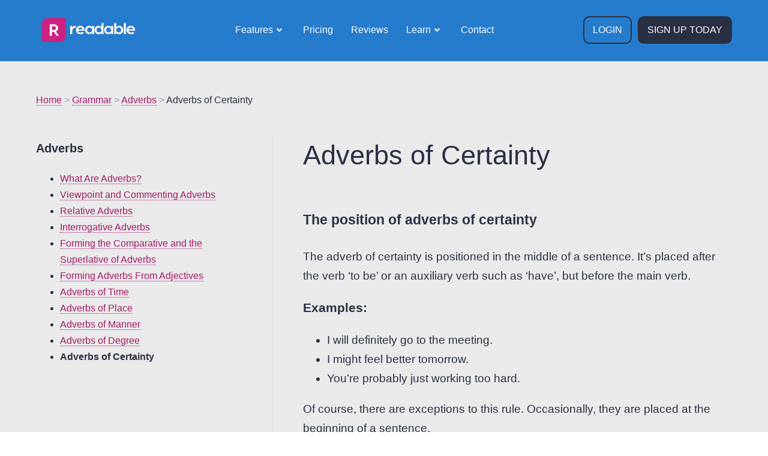

--- FILE ---
content_type: text/html; charset=UTF-8
request_url: https://readable.com/grammar/adverbs-of-certainty/
body_size: 9312
content:
<!DOCTYPE html>
<html lang="en-US" dir="ltr" lang="en-GB">
<head>

        <meta name='robots' content='index, follow, max-image-preview:large, max-snippet:-1, max-video-preview:-1' />
	<style>img:is([sizes="auto" i], [sizes^="auto," i]) { contain-intrinsic-size: 3000px 1500px }</style>
	
	<!-- This site is optimized with the Yoast SEO plugin v23.0 - https://yoast.com/wordpress/plugins/seo/ -->
	<title>Adverbs Of Certainty | Readable Grammar | Readability</title>
	<meta name="description" content="Adverbs are grouped into several different categories. Adverbs of certainty indicate the likelihood of something happening. Learn how to use these adverbs." />
	<link rel="canonical" href="https://readable.com/grammar/adverbs-of-certainty/" />
	<meta property="og:locale" content="en_US" />
	<meta property="og:type" content="article" />
	<meta property="og:title" content="Adverbs Of Certainty | Readable Grammar | Readability" />
	<meta property="og:description" content="Adverbs are grouped into several different categories. Adverbs of certainty indicate the likelihood of something happening. Learn how to use these adverbs." />
	<meta property="og:url" content="https://readable.com/grammar/adverbs-of-certainty/" />
	<meta property="og:site_name" content="Readable" />
	<meta property="article:publisher" content="https://www.facebook.com/ReadableHQ" />
	<meta property="article:modified_time" content="2024-03-25T12:14:40+00:00" />
	<meta name="twitter:card" content="summary_large_image" />
	<meta name="twitter:site" content="@ReadableHQ" />
	<script type="application/ld+json" class="yoast-schema-graph">{"@context":"https://schema.org","@graph":[{"@type":"WebPage","@id":"https://readable.com/grammar/adverbs-of-certainty/","url":"https://readable.com/grammar/adverbs-of-certainty/","name":"Adverbs Of Certainty | Readable Grammar | Readability","isPartOf":{"@id":"https://readable.com/#website"},"datePublished":"2024-01-31T14:50:19+00:00","dateModified":"2024-03-25T12:14:40+00:00","description":"Adverbs are grouped into several different categories. Adverbs of certainty indicate the likelihood of something happening. Learn how to use these adverbs.","breadcrumb":{"@id":"https://readable.com/grammar/adverbs-of-certainty/#breadcrumb"},"inLanguage":"en-US","potentialAction":[{"@type":"ReadAction","target":["https://readable.com/grammar/adverbs-of-certainty/"]}]},{"@type":"BreadcrumbList","@id":"https://readable.com/grammar/adverbs-of-certainty/#breadcrumb","itemListElement":[{"@type":"ListItem","position":1,"name":"Home","item":"https://readable.com/"},{"@type":"ListItem","position":2,"name":"Grammar Resources","item":"https://readable.com/grammar/"},{"@type":"ListItem","position":3,"name":"Adverbs of Certainty"}]},{"@type":"WebSite","@id":"https://readable.com/#website","url":"https://readable.com/","name":"Readable","description":"Take control of your content","potentialAction":[{"@type":"SearchAction","target":{"@type":"EntryPoint","urlTemplate":"https://readable.com/?s={search_term_string}"},"query-input":"required name=search_term_string"}],"inLanguage":"en-US"}]}</script>
	<!-- / Yoast SEO plugin. -->


<link rel='stylesheet' id='wp-block-library-css' href='https://readable.com/wp-includes/css/dist/block-library/style.min.css?ver=6.8.2' type='text/css' media='all' />
<style id='classic-theme-styles-inline-css' type='text/css'>
/*! This file is auto-generated */
.wp-block-button__link{color:#fff;background-color:#32373c;border-radius:9999px;box-shadow:none;text-decoration:none;padding:calc(.667em + 2px) calc(1.333em + 2px);font-size:1.125em}.wp-block-file__button{background:#32373c;color:#fff;text-decoration:none}
</style>
<style id='global-styles-inline-css' type='text/css'>
:root{--wp--preset--aspect-ratio--square: 1;--wp--preset--aspect-ratio--4-3: 4/3;--wp--preset--aspect-ratio--3-4: 3/4;--wp--preset--aspect-ratio--3-2: 3/2;--wp--preset--aspect-ratio--2-3: 2/3;--wp--preset--aspect-ratio--16-9: 16/9;--wp--preset--aspect-ratio--9-16: 9/16;--wp--preset--color--black: #000000;--wp--preset--color--cyan-bluish-gray: #abb8c3;--wp--preset--color--white: #ffffff;--wp--preset--color--pale-pink: #f78da7;--wp--preset--color--vivid-red: #cf2e2e;--wp--preset--color--luminous-vivid-orange: #ff6900;--wp--preset--color--luminous-vivid-amber: #fcb900;--wp--preset--color--light-green-cyan: #7bdcb5;--wp--preset--color--vivid-green-cyan: #00d084;--wp--preset--color--pale-cyan-blue: #8ed1fc;--wp--preset--color--vivid-cyan-blue: #0693e3;--wp--preset--color--vivid-purple: #9b51e0;--wp--preset--gradient--vivid-cyan-blue-to-vivid-purple: linear-gradient(135deg,rgba(6,147,227,1) 0%,rgb(155,81,224) 100%);--wp--preset--gradient--light-green-cyan-to-vivid-green-cyan: linear-gradient(135deg,rgb(122,220,180) 0%,rgb(0,208,130) 100%);--wp--preset--gradient--luminous-vivid-amber-to-luminous-vivid-orange: linear-gradient(135deg,rgba(252,185,0,1) 0%,rgba(255,105,0,1) 100%);--wp--preset--gradient--luminous-vivid-orange-to-vivid-red: linear-gradient(135deg,rgba(255,105,0,1) 0%,rgb(207,46,46) 100%);--wp--preset--gradient--very-light-gray-to-cyan-bluish-gray: linear-gradient(135deg,rgb(238,238,238) 0%,rgb(169,184,195) 100%);--wp--preset--gradient--cool-to-warm-spectrum: linear-gradient(135deg,rgb(74,234,220) 0%,rgb(151,120,209) 20%,rgb(207,42,186) 40%,rgb(238,44,130) 60%,rgb(251,105,98) 80%,rgb(254,248,76) 100%);--wp--preset--gradient--blush-light-purple: linear-gradient(135deg,rgb(255,206,236) 0%,rgb(152,150,240) 100%);--wp--preset--gradient--blush-bordeaux: linear-gradient(135deg,rgb(254,205,165) 0%,rgb(254,45,45) 50%,rgb(107,0,62) 100%);--wp--preset--gradient--luminous-dusk: linear-gradient(135deg,rgb(255,203,112) 0%,rgb(199,81,192) 50%,rgb(65,88,208) 100%);--wp--preset--gradient--pale-ocean: linear-gradient(135deg,rgb(255,245,203) 0%,rgb(182,227,212) 50%,rgb(51,167,181) 100%);--wp--preset--gradient--electric-grass: linear-gradient(135deg,rgb(202,248,128) 0%,rgb(113,206,126) 100%);--wp--preset--gradient--midnight: linear-gradient(135deg,rgb(2,3,129) 0%,rgb(40,116,252) 100%);--wp--preset--font-size--small: 13px;--wp--preset--font-size--medium: 20px;--wp--preset--font-size--large: 36px;--wp--preset--font-size--x-large: 42px;--wp--preset--spacing--20: 0.44rem;--wp--preset--spacing--30: 0.67rem;--wp--preset--spacing--40: 1rem;--wp--preset--spacing--50: 1.5rem;--wp--preset--spacing--60: 2.25rem;--wp--preset--spacing--70: 3.38rem;--wp--preset--spacing--80: 5.06rem;--wp--preset--shadow--natural: 6px 6px 9px rgba(0, 0, 0, 0.2);--wp--preset--shadow--deep: 12px 12px 50px rgba(0, 0, 0, 0.4);--wp--preset--shadow--sharp: 6px 6px 0px rgba(0, 0, 0, 0.2);--wp--preset--shadow--outlined: 6px 6px 0px -3px rgba(255, 255, 255, 1), 6px 6px rgba(0, 0, 0, 1);--wp--preset--shadow--crisp: 6px 6px 0px rgba(0, 0, 0, 1);}:where(.is-layout-flex){gap: 0.5em;}:where(.is-layout-grid){gap: 0.5em;}body .is-layout-flex{display: flex;}.is-layout-flex{flex-wrap: wrap;align-items: center;}.is-layout-flex > :is(*, div){margin: 0;}body .is-layout-grid{display: grid;}.is-layout-grid > :is(*, div){margin: 0;}:where(.wp-block-columns.is-layout-flex){gap: 2em;}:where(.wp-block-columns.is-layout-grid){gap: 2em;}:where(.wp-block-post-template.is-layout-flex){gap: 1.25em;}:where(.wp-block-post-template.is-layout-grid){gap: 1.25em;}.has-black-color{color: var(--wp--preset--color--black) !important;}.has-cyan-bluish-gray-color{color: var(--wp--preset--color--cyan-bluish-gray) !important;}.has-white-color{color: var(--wp--preset--color--white) !important;}.has-pale-pink-color{color: var(--wp--preset--color--pale-pink) !important;}.has-vivid-red-color{color: var(--wp--preset--color--vivid-red) !important;}.has-luminous-vivid-orange-color{color: var(--wp--preset--color--luminous-vivid-orange) !important;}.has-luminous-vivid-amber-color{color: var(--wp--preset--color--luminous-vivid-amber) !important;}.has-light-green-cyan-color{color: var(--wp--preset--color--light-green-cyan) !important;}.has-vivid-green-cyan-color{color: var(--wp--preset--color--vivid-green-cyan) !important;}.has-pale-cyan-blue-color{color: var(--wp--preset--color--pale-cyan-blue) !important;}.has-vivid-cyan-blue-color{color: var(--wp--preset--color--vivid-cyan-blue) !important;}.has-vivid-purple-color{color: var(--wp--preset--color--vivid-purple) !important;}.has-black-background-color{background-color: var(--wp--preset--color--black) !important;}.has-cyan-bluish-gray-background-color{background-color: var(--wp--preset--color--cyan-bluish-gray) !important;}.has-white-background-color{background-color: var(--wp--preset--color--white) !important;}.has-pale-pink-background-color{background-color: var(--wp--preset--color--pale-pink) !important;}.has-vivid-red-background-color{background-color: var(--wp--preset--color--vivid-red) !important;}.has-luminous-vivid-orange-background-color{background-color: var(--wp--preset--color--luminous-vivid-orange) !important;}.has-luminous-vivid-amber-background-color{background-color: var(--wp--preset--color--luminous-vivid-amber) !important;}.has-light-green-cyan-background-color{background-color: var(--wp--preset--color--light-green-cyan) !important;}.has-vivid-green-cyan-background-color{background-color: var(--wp--preset--color--vivid-green-cyan) !important;}.has-pale-cyan-blue-background-color{background-color: var(--wp--preset--color--pale-cyan-blue) !important;}.has-vivid-cyan-blue-background-color{background-color: var(--wp--preset--color--vivid-cyan-blue) !important;}.has-vivid-purple-background-color{background-color: var(--wp--preset--color--vivid-purple) !important;}.has-black-border-color{border-color: var(--wp--preset--color--black) !important;}.has-cyan-bluish-gray-border-color{border-color: var(--wp--preset--color--cyan-bluish-gray) !important;}.has-white-border-color{border-color: var(--wp--preset--color--white) !important;}.has-pale-pink-border-color{border-color: var(--wp--preset--color--pale-pink) !important;}.has-vivid-red-border-color{border-color: var(--wp--preset--color--vivid-red) !important;}.has-luminous-vivid-orange-border-color{border-color: var(--wp--preset--color--luminous-vivid-orange) !important;}.has-luminous-vivid-amber-border-color{border-color: var(--wp--preset--color--luminous-vivid-amber) !important;}.has-light-green-cyan-border-color{border-color: var(--wp--preset--color--light-green-cyan) !important;}.has-vivid-green-cyan-border-color{border-color: var(--wp--preset--color--vivid-green-cyan) !important;}.has-pale-cyan-blue-border-color{border-color: var(--wp--preset--color--pale-cyan-blue) !important;}.has-vivid-cyan-blue-border-color{border-color: var(--wp--preset--color--vivid-cyan-blue) !important;}.has-vivid-purple-border-color{border-color: var(--wp--preset--color--vivid-purple) !important;}.has-vivid-cyan-blue-to-vivid-purple-gradient-background{background: var(--wp--preset--gradient--vivid-cyan-blue-to-vivid-purple) !important;}.has-light-green-cyan-to-vivid-green-cyan-gradient-background{background: var(--wp--preset--gradient--light-green-cyan-to-vivid-green-cyan) !important;}.has-luminous-vivid-amber-to-luminous-vivid-orange-gradient-background{background: var(--wp--preset--gradient--luminous-vivid-amber-to-luminous-vivid-orange) !important;}.has-luminous-vivid-orange-to-vivid-red-gradient-background{background: var(--wp--preset--gradient--luminous-vivid-orange-to-vivid-red) !important;}.has-very-light-gray-to-cyan-bluish-gray-gradient-background{background: var(--wp--preset--gradient--very-light-gray-to-cyan-bluish-gray) !important;}.has-cool-to-warm-spectrum-gradient-background{background: var(--wp--preset--gradient--cool-to-warm-spectrum) !important;}.has-blush-light-purple-gradient-background{background: var(--wp--preset--gradient--blush-light-purple) !important;}.has-blush-bordeaux-gradient-background{background: var(--wp--preset--gradient--blush-bordeaux) !important;}.has-luminous-dusk-gradient-background{background: var(--wp--preset--gradient--luminous-dusk) !important;}.has-pale-ocean-gradient-background{background: var(--wp--preset--gradient--pale-ocean) !important;}.has-electric-grass-gradient-background{background: var(--wp--preset--gradient--electric-grass) !important;}.has-midnight-gradient-background{background: var(--wp--preset--gradient--midnight) !important;}.has-small-font-size{font-size: var(--wp--preset--font-size--small) !important;}.has-medium-font-size{font-size: var(--wp--preset--font-size--medium) !important;}.has-large-font-size{font-size: var(--wp--preset--font-size--large) !important;}.has-x-large-font-size{font-size: var(--wp--preset--font-size--x-large) !important;}
:where(.wp-block-post-template.is-layout-flex){gap: 1.25em;}:where(.wp-block-post-template.is-layout-grid){gap: 1.25em;}
:where(.wp-block-columns.is-layout-flex){gap: 2em;}:where(.wp-block-columns.is-layout-grid){gap: 2em;}
:root :where(.wp-block-pullquote){font-size: 1.5em;line-height: 1.6;}
</style>
<link rel='stylesheet' id='instagram-gallery-css-css' href='https://readable.com/wp-content/plugins/photo-feed-gallery/build/style.css?ver=1615978087' type='text/css' media='all' />
<script type="text/javascript" src="https://readable.com/wp-includes/js/jquery/jquery.min.js?ver=3.7.1" id="jquery-core-js"></script>
<style type="text/css" id="tve_global_variables">:root{--tcb-background-author-image:url(https://secure.gravatar.com/avatar/3c8ef5ce02932f515558ef5aa61e33d2fdad51a1e46205b4541b3037c66e1939?s=256&d=mm&r=g);--tcb-background-user-image:url();--tcb-background-featured-image-thumbnail:url(https://readable.com/wp-content/plugins/thrive-visual-editor/editor/css/images/featured_image.png);}</style><style type="text/css" id="thrive-default-styles"></style>    <script type="text/javascript"> var startLoad = window.performance.now(); </script>

    <meta http-equiv="Content-Type" content="text/html; charset=UTF-8">
    <meta http-equiv="Content-Style-Type" content="text/css">
    <meta charset="utf-8">
    <meta http-equiv="Content-Language" content="en">
    <meta http-equiv="X-UA-Compatible" content="IE=edge">
    <meta name="viewport" content="width=device-width, initial-scale=1">

    <link rel="dns-prefetch" href="https://media.readable.com">
    <link rel="dns-prefetch" href="https://www.googletagmanager.com">
    <link rel="dns-prefetch" href="https://www.google-analytics.com">
    <link rel="dns-prefetch" href="https://www.google.com">
    <link rel="dns-prefetch" href="https://stats.g.doubleclick.net">
    <link rel="preconnect" href="https://media.readable.com">
    <link rel="preconnect" href="https://www.googletagmanager.com">
    <link rel="preconnect" href="https://www.google-analytics.com">
    <link rel="preconnect" href="https://www.google.com">
    <link rel="preconnect" href="https://stats.g.doubleclick.net">

    <link rel="shortcut icon" href="https://media.readable.com/wp-content/uploads/2018/02/readable-R-favicon.png"/>

    <link href="https://media.readable.com/wp-content/themes/readable/styles/flat.scss.css?v=20260112-363" rel="stylesheet">

    <script defer type="text/javascript" src="https://media.readable.com/wp-content/themes/readable/scripts/loadJs.php.min.js?v=20260112-363"></script>

    <meta name="verify-v1" content="1vVC9N0Y5bpcfeIgjcuYUbk2YH1nLrJxUChEYYc0jHI="/>
    <meta name="google-site-verification" content="LgHOM-aBl1W-lSBGmPU1ygmk-nLBtA02lwBdKoR4GPo" />
    <meta property="fb:admins" content="860405712" />
    <meta name="readability-verification" content="M2yJBSY87fQXWGH3v2KnUHUZbpFst73kV5Y6xD4g"/>

    <link rel="webmention" href="https://webmention.io/readable.com/webmention" />
    <link rel="pingback" href="https://webmention.io/readable.com/xmlrpc" />

    <!-- Google Tag Manager --> <script>(function(w,d,s,l,i){w[l]=w[l]||[];w[l].push({'gtm.start': new Date().getTime(),event:'gtm.js'});var f=d.getElementsByTagName(s)[0], j=d.createElement(s),dl=l!='dataLayer'?'&l='+l:'';j.async=true;j.src= 'https://www.googletagmanager.com/gtm.js?id='+i+dl;f.parentNode.insertBefore(j,f); })(window,document,'script','dataLayer','GTM-T622HDS');</script>
    <!-- End Google Tag Manager -->

    <script type="text/javascript">window.$crisp=[];window.CRISP_WEBSITE_ID="45243d45-f115-46de-b9e5-b5edb1d30795";(function(){d=document;s=d.createElement("script");s.src="https://client.crisp.chat/l.js";s.async=1;d.getElementsByTagName("head")[0].appendChild(s);})();</script>

    <script>
        var _paq = window._paq = window._paq || [];
        _paq.push(['setCustomDimension', 1, 'Sales']);
    </script>

</head>

<body id="www-readable-com" class="wp-singular page-template page-template-page-thrive-grammar-adjectives page-template-page-thrive-grammar-adjectives-php page page-id-8030 page-child parent-pageid-8018 wp-theme-readable">
<script type="text/javascript">
// Pure JS, do initial body classes rather than waiting for jquery etc to load
var w = window,
    d = document,
    e = d.documentElement,
    g = d.getElementsByTagName('body')[0],
    x = w.innerWidth || e.clientWidth || g.clientWidth,
    y = w.innerHeight|| e.clientHeight|| g.clientHeight;

var deviceBracket = 'wide';
if (x <= 600) {
    deviceBracket = 'mobile';
} else if (x <= 1000) {
    deviceBracket = 'tablet';
} else if (x <= 1366) {
    deviceBracket = 'desktop';
}
document.body.className = document.body.className + " " + deviceBracket + 'Skin';
</script>

<div id="container"><div id="container_inner">

    <!-- Google Tag Manager (noscript) --> <noscript><iframe src="https://www.googletagmanager.com/ns.html?id=GTM-T622HDS" height="0" width="0" style="display:none;visibility:hidden"></iframe></noscript>
    <!-- End Google Tag Manager (noscript) -->

    <div id="header" class="wrapper"><div id="header_inner" class="inner">
        <a href="/" class="imagelink logolink"><img id="blue_logo" src="https://media.readable.com/images/logo_blue_310.png" alt="Readable logo (blue)"><img id="white_logo" src="https://media.readable.com/images/logo_white_310.png" class="showing" alt="Readable logo (white)"></a>
        <div id="menu_trigger"><a class="imagelink rounded" href="#" title="Show Menu"><img class="light" alt="Menu" width="20" height="20" src="/images/icons/bespoke/bars-white.png"><img class="off dark" alt="Menu" width="20" height="20" src="/images/icons/bespoke/bars.png"></a></div>
        <nav id="menu">
            <ul>
                <li class="has_more"><a href="/features/">Features</a>
                    <ul>
                        <li><a href="/text/">Readable<strong>Docs</strong> for Documents</a></li>
                        <li><a href="/features/websites/">Readable<strong>Web</strong> for Websites</a></li>
                        <li><a href="/features/api/">Readable<strong>API</strong> for Software</a></li>
                        <li><a href="/features/spelling-and-grammar/">Spelling and Grammar</a></li>
                        <li><a href="/features/">All Features</a></li>
                    </ul>
                </li>
                <!--<li class="has_more"><a href="/learn/">Who It's For</a>
                    <ul>
                        <li><a target="_blank" href="/blog/readability-for-marketers/">Marketers</a>
                        <li><a target="_blank" href="/blog/readability-for-technical-writers/">Technical Writers</a>
                        <li><a target="_blank" href="/blog/readability-for-authors/">Authors</a>
                    </ul>
                </li>-->
                <li><a href="/pro/">Pricing</a></li>
                <li><a href="/reviews/">Reviews</a></li>
                <li class="has_more"><a href="/learn/">Learn</a>
                    <ul>
                        <li><a href="/grammar/">Grammar Resources</a>
                        <li><a target="_blank" href="https://readable.help/">KnowledgeBase</a>
                        <li><a href="/blog/">Blog</a>
                        <li><a href="/readability/">What is readability?</a></li>
                        <li><a href="/features/readability-formulas/">What are readability formulas?</a></li>
                    </ul>
                </li>
                <li><a href="/contact/">Contact</a></li>
                    <!--<ul>
                        <li><a href="/readability-handbook/">Readability Handbook</a></li>
                        <li><a href="https://readable.help/">Knowledge Base</a></li>
                        <li><a href="/faqs/">FAQs</a></li>
                        <li><a href="/contact/">Contact Us</a></li>
                    </ul>-->
                </li>
                <!--<li><a href="/about/">Our Story</a></li>-->
            </ul>
        </nav>
        <nav id="launch">
            <ul class="fr">
                <li class="nav_login"><a class="rounded" href="https://app.readable.com/launch/">Login</a></li>
                <li class="nav_signup"><a class="rounded" href="/pro/">Sign Up Today</a></li>
            </ul>
        </nav>
        <nav id="mobileMenu" class="off">
            <ul>
                <li><a href="/features/">How It Works</a>
                <li><a href="/pro/">Pricing</a></li>
                <li><a target="_blank" href="https://readable.help/">KnowledgeBase</a>
                <li><a href="/blog/">Blog</a>
                <li><a href="/contact/">Contact Us</a></li>
                <li><a href="https://app.readable.com/launch/">Login</a></li>
                <li><a href="/pro/">Sign Up Today</a></li>
            </ul>
        </nav>

        <div class="clear"></div>
    </div></div><!-- /header -->

<div id="header_padding"></div>

<!-- page-thrive-grammar-adjectives.php -->

<div class="text_page home_block wrapper" style="margin-bottom: 0; padding-top: 50px;"><div class="inner">

    <a class="anchor" id="top"></a>

    <p style="color: #999; margin-bottom: 50px;"><a href="/">Home</a> &gt; <a href="/grammar/">Grammar</a> &gt;
    <a href="/grammar/adverbs/">Adverbs</a> &gt;        <span style="color: #293044;">Adverbs of Certainty</span>
    </p>

    <div id="feature_menu" class="triptych1 mobileHide tabletHide"><div id="feature_menu_scroll">

        <div id="grammar_menu" style="padding-right: 40px;">

        <h3 class="notopmargin">Adverbs</h3><div class="menu-grammar-resources-adverbs-container"><ul id="menu-grammar-resources-adverbs" class="menu"><li id="menu-item-8433" class="menu-item menu-item-type-post_type menu-item-object-page menu-item-8433"><a href="https://readable.com/grammar/adverbs/">What Are Adverbs?</a></li>
<li id="menu-item-8434" class="menu-item menu-item-type-post_type menu-item-object-page menu-item-8434"><a href="https://readable.com/grammar/viewpoint-and-commenting-adverbs/">Viewpoint and Commenting Adverbs</a></li>
<li id="menu-item-8435" class="menu-item menu-item-type-post_type menu-item-object-page menu-item-8435"><a href="https://readable.com/grammar/relative-adverbs/">Relative Adverbs</a></li>
<li id="menu-item-8436" class="menu-item menu-item-type-post_type menu-item-object-page menu-item-8436"><a href="https://readable.com/grammar/interrogative-adverbs/">Interrogative Adverbs</a></li>
<li id="menu-item-8437" class="menu-item menu-item-type-post_type menu-item-object-page menu-item-8437"><a href="https://readable.com/grammar/forming-the-comparative-and-the-superlative-of-adverbs/">Forming the Comparative and the Superlative of Adverbs</a></li>
<li id="menu-item-8438" class="menu-item menu-item-type-post_type menu-item-object-page menu-item-8438"><a href="https://readable.com/grammar/forming-adverbs-from-adjectives/">Forming Adverbs From Adjectives</a></li>
<li id="menu-item-8439" class="menu-item menu-item-type-post_type menu-item-object-page menu-item-8439"><a href="https://readable.com/grammar/adverbs-of-time/">Adverbs of Time</a></li>
<li id="menu-item-8440" class="menu-item menu-item-type-post_type menu-item-object-page menu-item-8440"><a href="https://readable.com/grammar/adverbs-of-place/">Adverbs of Place</a></li>
<li id="menu-item-8441" class="menu-item menu-item-type-post_type menu-item-object-page menu-item-8441"><a href="https://readable.com/grammar/adverbs-of-manner/">Adverbs of Manner</a></li>
<li id="menu-item-8442" class="menu-item menu-item-type-post_type menu-item-object-page menu-item-8442"><a href="https://readable.com/grammar/adverbs-of-degree/">Adverbs of Degree</a></li>
<li id="menu-item-8443" class="menu-item menu-item-type-post_type menu-item-object-page current-menu-item page_item page-item-8030 current_page_item menu-item-8443"><a href="https://readable.com/grammar/adverbs-of-certainty/" aria-current="page" class="current-page">Adverbs of Certainty</a></li>
</ul></div>        </div>

    </div></div>
    <div id="text_blocks" class="triptychdblr">
        <div class="entry-content" style="border-left: 1px solid #ddd; padding-left: 50px;">
            <h1 style="text-align: left; margin-top: 0; padding-top: 0; padding-bottom: 0.7em; line-height: 1.3;">Adverbs of Certainty</h1>
            <article id="post-8030" class="post-8030 page type-page status-publish hentry">
                <h2 class="wp-block-heading" style="text-align: left;">The position of adverbs of certainty</h2>
<p><!-- /wp:post-content -->
<!-- wp:paragraph --></p>
<p>The adverb of certainty is positioned in the middle of a sentence. It’s placed after the verb ‘to be’ or an auxiliary verb such as ‘have’, but before the main verb. </p>
<p><!-- /wp:paragraph -->
<!-- wp:heading {"level":3} --></p>
<h3 class="wp-block-heading"><strong>Examples:</strong></h3>
<p><!-- /wp:heading -->
<!-- wp:list --></p>
<ul><!-- wp:list-item -->
	<li>I will definitely go to the meeting. </li>
<!-- /wp:list-item -->
<!-- wp:list-item -->
	<li>I might feel better tomorrow. </li>
<!-- /wp:list-item -->
<!-- wp:list-item -->
	<li>You’re probably just working too hard.</li>
<!-- /wp:list-item --></ul>
<p><!-- /wp:list -->
<!-- wp:paragraph --></p>
<p>Of course, there are exceptions to this rule. Occasionally, they are placed at the beginning of a sentence.</p>
<p><!-- /wp:paragraph -->
<!-- wp:heading {"level":3} --></p>
<h3 class="wp-block-heading"><strong>Examples:</strong></h3>
<p><!-- /wp:heading -->
<!-- wp:list --></p>
<ul><!-- wp:list-item -->
	<li>Perhaps you’re right. </li>
<!-- /wp:list-item -->
<!-- wp:list-item -->
	<li>Maybe I’ll check just in case. </li>
</ul><!-- /wp:list-item -->            </article><!-- #post-## -->
        </div>
    </div>

<div class="clear"></div></div></div>

<style type="text/css">

#menu-about-readability {
}

#menu-about-readability li ul {
list-style-type: none;
list-style: none;
padding: 0;
}
#menu-about-readability #menu-item-7252 {
margin-top: 30px;
}
.sub-menu li.current-menu-item a {
    color: inherit;
    border: none;
}

</style>

</div></div><!-- /#container and #container_inner -->



<div class="clear"></div>
<div id="tail" class="home_block wrapper"><div class="inner">
    <div class="triptychdbll">
        <h2>7 Days Free Readability Scoring</h2>
        <p>Try Readable for 7 days entirely free, or cancel any time if you don't love it.</p>
    </div>
    <div class="triptych3 tar">
        <a class="cta_button cta_button_pink" href="/pro/">Get Started Today</a>
    </div>
    <div class="clear"></div>
</div></div>




<div class="clear"></div>
<div id="footer" class="home_block_item wrapper svg_wrapper"><div class="inner"><div class="limit_width">

    <div class="biptych1">
        <a href="/" class="imagelink"><img class="lazy" data-src="https://media.readable.com/images/logo_white_310.png" alt="Readable" height="40" width="155"></a>
    </div>
    <div class="biptych2 "><div class="fr">
        <a class="cta_button cta_button_light_blue" href="https://app.readable.com/launch/">Login</a>
        <a class="cta_button cta_button_light_blue" href="/pro/">Sign Up Today</a>
    </div></div>
    <div class="clear"></div>


    <div class="col1">
        <h3>Explore</h3>
        <div class="widget_line"><span></span></div>
        <ul class="menu_list">
            <li><a href="/features/">Features</a>
                <ul style="margin: 10px 0 20px; padding: 0;">
                    <li><a href="/features/websites/">Website readability</a></li>
                    <li><a href="/text/">Text and file readability</a></li>
                    <li><a href="/features/api/">Readability API</a></li>
                    <li><a href="/features/readability-formulas/">Readability formulas</a></li>
                    <li><a href="/features/spelling-and-grammar/">Spelling and grammar</a></li>
                </ul>
            </li>
            <li><a href="/pro/">Pricing and Sign up</a></li>
        </ul>
    </div>
    <div class="col2">
        <h3>Support</h3>
        <div class="widget_line"><span></span></div>
        <ul class="menu_list">
            <!--<li><a href="/readability-handbook/">Readability handbook</a></li>-->
            <li><a target="_blank" href="https://readable.help/">Knowledge base</a></li>
            <li><a href="/grammar/">Grammar Resources</a></li>
            <!--<li><a href="/faqs/">FAQs</a></li>-->
            <li><a href="/contact/">Contact us</a></li>
            <li><a href="https://app.readable.com/api/docs/">API docs</a></li>
        </ul>
    </div>
    <div class="col3">
        <h3>Getting Started</h3>
        <div class="widget_line"><span></span></div>
        <ul class="menu_list">
            <li><a href="/readability/">What is readability?</a></li>
            <li><a href="/readability/readability-formulas/">What are Readability Formulas?</a></li>
            <li><a href="/readability/flesch-reading-ease-flesch-kincaid-grade-level/">What is the Flesch-Kincaid Grade Level?</a></li>
            <li><a href="/text/">How Can I Measure My Content Readability?</a></li>
        </ul>
    </div>
    <div class="col4">
        <h3>Readable Blog</h3>
        <div class="widget_line"><span></span></div>
        <ul class="menu_list">
            <li><a href="/blog/category/content-marketing/">Content Marketing</a></li>
            <li><a href="/blog/category/grammar/">Grammar Blog</a></li>
            <li><a href="/blog/category/news/">Readability News</a></li>
            <li><a href="/blog/category/the-joy-of-english/">The Joy of English</a></li>
            <li><a href="/blog/category/company/">Company</a></li>
        </ul>
    </div>
    <div class="col5">
        <h3>Latest blogs</h3>
        <div class="widget_line"><span></span></div>
        <ul class="menu_list">
            <!-- cache --><li><i class="fa fa-angle-right"></i> <a href="https://readable.com/blog/readability-and-accessibility-how-to-write-for-everyone/">Readability and Accessibility: How to Write for Everyone</a></li><li><i class="fa fa-angle-right"></i> <a href="https://readable.com/blog/5-tips-for-writing-a-readable-resume/">5 Tips for Writing a Highly Readable Resume</a></li><li><i class="fa fa-angle-right"></i> <a href="https://readable.com/blog/writer-mythbusting-why-longer-words-arent-always-better/">Writer Mythbusting: Why Longer Words Aren&#8217;t Always Better</a></li>            <li><a href="/blog/">Blog Home</a></li>
            <li><a href="/blog/all/">All Blog Posts</a></li>
        </ul>
    </div>
    <div class="clear"></div>

    <div class="clear" style="margin-top: 50px;"></div>
    <div class="triptychdbll">
        <p>
            <a href="/terms-and-conditions/">Terms and conditions</a> &nbsp; &nbsp; | &nbsp; &nbsp;
            <a href="/privacy/">Privacy</a> &nbsp; &nbsp;  | &nbsp; &nbsp;
            <a href="/gdpr/">GDPR</a> &nbsp; &nbsp; | &nbsp; &nbsp;
            <a href="/data-processing-agreement/">Data processing</a><br>

Copyright &copy; 2011 - 2026 Readable. Part of the <a href="https://www.addedbytes.com/" rel="noopener" target="_blank">Added Bytes</a> family. All Rights Reserved.<br>

Unit 11, Bridgers Business Barns,
Bridgers Farm,
Langton Lane,
Hassocks,
BN6 9HA<br>

        Company: #8026399 &nbsp; &nbsp; &nbsp; &nbsp; &nbsp;
        VAT: #193695360</p>
    </div>
    <div class="triptych3"><div class="fr">
        <div class="social_button facebook"><a title="Facebook" rel="noopener" href="https://www.facebook.com/ReadableHQ/" target="_blank"><img alt="Facebook" width="24" height="24" class="lazy" data-src="https://media.readable.com/images/icons/bespoke/facebook-white.png?2"></a></div>
        <div class="social_button twitter"><a title="Twitter" rel="me noopener" href="https://twitter.com/ReadableHQ" target="_blank"><img alt="Twitter" width="24" height="24" class="lazy" data-src="https://media.readable.com/images/icons/bespoke/twitter-white.png?2"></a></div>
        <!--<div class="social_button yt"><a title="YouTube" rel="noopener" href="https://www.youtube.com/channel/UCDDTgAm6ehyd0eCDBBS8LpQ" target="_blank"><img alt="YouTube" width="24" height="24" class="lazy" data-src="https://media.readable.com/images/icons/bespoke/youtube-white.png?2"></a></div>-->
        <div class="social_button lin"><a title="LinkedIn" rel="noopener" href="https://www.linkedin.com/company/readable/" target="_blank"><img alt="LinkedIn" width="24" height="24" class="lazy" data-src="https://media.readable.com/images/icons/bespoke/linkedin-white.png?2"></a></div>
        <!--<div class="social_button instagram"><a title="Instagram" rel="noopener" href="https://instagram.com/readablehq/" target="_blank"><img alt="Instagram" width="24" height="24" class="lazy" data-src="https://media.readable.com/images/icons/bespoke/instagram-white.png?2"></a></div>-->
    </div></div>
    <div class="clear"></div>

<div class="clear"></div></div></div></div>

<script id="profitwell-js" data-pw-auth="44f10ec2615805ec59a2e4f853e73eb2">
        (function(i,s,o,g,r,a,m){i[o]=i[o]||function(){(i[o].q=i[o].q||[]).push(arguments)};
        a=s.createElement(g);m=s.getElementsByTagName(g)[0];a.defer=1;a.src=r+'?auth='+
        s.getElementById(o+'-js').getAttribute('data-pw-auth');m.parentNode.insertBefore(a,m);
        })(window,document,'profitwell','script','https://public.profitwell.com/js/profitwell.js');

        profitwell('start', {});
</script>

<script type="speculationrules">
{"prefetch":[{"source":"document","where":{"and":[{"href_matches":"\/*"},{"not":{"href_matches":["\/wp-*.php","\/wp-admin\/*","\/wp-content\/uploads\/*","\/wp-content\/*","\/wp-content\/plugins\/*","\/wp-content\/themes\/readable\/*","\/*\\?(.+)"]}},{"not":{"selector_matches":"a[rel~=\"nofollow\"]"}},{"not":{"selector_matches":".no-prefetch, .no-prefetch a"}}]},"eagerness":"conservative"}]}
</script>
<script type='text/javascript'>( $ => {
	/**
	 * Displays toast message from storage, it is used when the user is redirected after login
	 */
	if ( window.sessionStorage ) {
		$( window ).on( 'tcb_after_dom_ready', () => {
			const message = sessionStorage.getItem( 'tcb_toast_message' );

			if ( message ) {
				tcbToast( sessionStorage.getItem( 'tcb_toast_message' ), false );
				sessionStorage.removeItem( 'tcb_toast_message' );
			}
		} );
	}

	/**
	 * Displays toast message
	 *
	 * @param {string}   message  - message to display
	 * @param {Boolean}  error    - whether the message is an error or not
	 * @param {Function} callback - callback function to be called after the message is closed
	 */
	function tcbToast( message, error, callback ) {
		/* Also allow "message" objects */
		if ( typeof message !== 'string' ) {
			message = message.message || message.error || message.success;
		}
		if ( ! error ) {
			error = false;
		}
		TCB_Front.notificationElement.toggle( message, error ? 'error' : 'success', callback );
	}
} )( typeof ThriveGlobal === 'undefined' ? jQuery : ThriveGlobal.$j );
</script><style type="text/css" id="tve_notification_styles"></style>
<div class="tvd-toast tve-fe-message" style="display: none">
	<div class="tve-toast-message tve-success-message">
		<div class="tve-toast-icon-container">
			<span class="tve_tick thrv-svg-icon"></span>
		</div>
		<div class="tve-toast-message-container"></div>
	</div>
</div><script type="text/javascript">var tcb_current_post_lists=JSON.parse('[]'); var tcb_post_lists=tcb_post_lists?[...tcb_post_lists,...tcb_current_post_lists]:tcb_current_post_lists;</script>
<!-- Matomo -->
<script>
  var _paq = window._paq = window._paq || [];
  /* tracker methods like "setCustomDimension" should be called before "trackPageView" */
  _paq.push(["setDocumentTitle", document.domain + "/" + document.title]);
  _paq.push(["setCookieDomain", "*.readable.com"]);
  _paq.push(["setDomains", ["*.readable.com","*.app.readable.com","*.help.readable.com"]]);
  _paq.push(['trackPageView']);
  _paq.push(['enableLinkTracking']);
  _paq.push(["enableHeartBeatTimer"]);
  (function() {
    var u="//data.readable.com/";
    _paq.push(['setTrackerUrl', u+'banana.htm']);
    _paq.push(['setSiteId', '8']);
    var d=document, g=d.createElement('script'), s=d.getElementsByTagName('script')[0];
    g.async=true; g.src=u+'banana.js'; s.parentNode.insertBefore(g,s);
  })();
</script>
<!-- End Matomo Code -->

<!-- Matomo Image Tracker-->
<noscript>
<img referrerpolicy="no-referrer-when-downgrade" src="https://data.readable.com/banana.htm?idsite=8&amp;rec=1" style="border:0" alt="" />
</noscript>
<!-- End Matomo -->


<script defer src="https://use.fontawesome.com/eb8454708c.js"></script>

</body>
</html>


--- FILE ---
content_type: text/css
request_url: https://readable.com/wp-content/plugins/photo-feed-gallery/build/style.css?ver=1615978087
body_size: 400
content:
.ch-instagram-gallery{background-color:#f1f1f1;text-align:center}.ch-instagram-gallery .ch-instagram-gallery-loading{display:block;width:100%;padding:60px 40px;animation:loadFilter 1s alternate infinite}.ch-instagram-gallery .ch-instagram-gallery-loading svg{height:160px;margin:0 auto;display:block}.ch-instagram-gallery .ch-instagram-gallery-loading svg+span{display:block;text-transform:uppercase;font-weight:700;letter-spacing:5px;color:#666666;margin:15px auto 0}.ch-instagram-gallery.ch-instagram-gallery-editor .instagram_gallery{position:relative}.ch-instagram-gallery.ch-instagram-gallery-editor .instagram_gallery:after{content:'';position:absolute;top:0;left:0;width:100%;height:100%}.ch-instagram-gallery .instagram-video,.ch-instagram-gallery .instagram-sidecar,.ch-instagram-gallery .instagram-image{display:inline-block;width:25%;vertical-align:middle;line-height:0}.ch-instagram-gallery .instagram-video img,.ch-instagram-gallery .instagram-sidecar img,.ch-instagram-gallery .instagram-image img{width:100%}.ch-instagram-gallery.ch-columns-1 .instagram-video,.ch-instagram-gallery.ch-columns-1 .instagram-sidecar,.ch-instagram-gallery.ch-columns-1 .instagram-image{width:calc(100%/1)}.ch-instagram-gallery.ch-columns-2 .instagram-video,.ch-instagram-gallery.ch-columns-2 .instagram-sidecar,.ch-instagram-gallery.ch-columns-2 .instagram-image{width:calc(100%/2)}.ch-instagram-gallery.ch-columns-3 .instagram-video,.ch-instagram-gallery.ch-columns-3 .instagram-sidecar,.ch-instagram-gallery.ch-columns-3 .instagram-image{width:calc(100%/3)}.ch-instagram-gallery.ch-columns-4 .instagram-video,.ch-instagram-gallery.ch-columns-4 .instagram-sidecar,.ch-instagram-gallery.ch-columns-4 .instagram-image{width:calc(100%/4)}.ch-instagram-gallery.ch-columns-5 .instagram-video,.ch-instagram-gallery.ch-columns-5 .instagram-sidecar,.ch-instagram-gallery.ch-columns-5 .instagram-image{width:calc(100%/5)}.ch-instagram-gallery.ch-columns-6 .instagram-video,.ch-instagram-gallery.ch-columns-6 .instagram-sidecar,.ch-instagram-gallery.ch-columns-6 .instagram-image{width:calc(100%/6)}.ch-instagram-gallery.ch-columns-7 .instagram-video,.ch-instagram-gallery.ch-columns-7 .instagram-sidecar,.ch-instagram-gallery.ch-columns-7 .instagram-image{width:calc(100%/7)}.ch-instagram-gallery.ch-columns-8 .instagram-video,.ch-instagram-gallery.ch-columns-8 .instagram-sidecar,.ch-instagram-gallery.ch-columns-8 .instagram-image{width:calc(100%/8)}.ch-instagram-gallery.ch-columns-9 .instagram-video,.ch-instagram-gallery.ch-columns-9 .instagram-sidecar,.ch-instagram-gallery.ch-columns-9 .instagram-image{width:calc(100%/9)}.ch-instagram-gallery.ch-columns-10 .instagram-video,.ch-instagram-gallery.ch-columns-10 .instagram-sidecar,.ch-instagram-gallery.ch-columns-10 .instagram-image{width:calc(100%/10)}.ch-instagram-gallery.ch-columns-11 .instagram-video,.ch-instagram-gallery.ch-columns-11 .instagram-sidecar,.ch-instagram-gallery.ch-columns-11 .instagram-image{width:calc(100%/11)}.ch-instagram-gallery.ch-columns-12 .instagram-video,.ch-instagram-gallery.ch-columns-12 .instagram-sidecar,.ch-instagram-gallery.ch-columns-12 .instagram-image{width:calc(100%/12)}.ch-instagram-gallery .instagram_profile{text-align:center;padding:30px}.ch-instagram-gallery .instagram_profile_image{margin:0 auto}.ch-instagram-gallery .instagram_username{margin:0}@-webkit-keyframes loadFilter{0%{filter:saturate(1) brightness(1)}100%{filter:saturate(2) brightness(2)}}@keyframes loadFilter{0%{filter:saturate(1) brightness(1)}100%{filter:saturate(2) brightness(2)}}

/*# sourceMappingURL=[data-uri]*/

--- FILE ---
content_type: text/css
request_url: https://media.readable.com/wp-content/themes/readable/styles/flat.scss.css?v=20260112-363
body_size: 11948
content:
@charset "UTF-8";
/*! fancyBox v2.1.5 fancyapps.com | fancyapps.com/fancybox/#license */
.fancybox-wrap, .fancybox-skin, .fancybox-outer, .fancybox-inner, .fancybox-image, .fancybox-wrap iframe, .fancybox-wrap object, .fancybox-nav, .fancybox-nav span, .fancybox-tmp {
  padding: 0;
  margin: 0;
  border: 0;
  outline: none;
  vertical-align: top;
}
.fancybox-wrap {
  position: absolute;
  top: 0;
  left: 0;
  z-index: 8020;
}
.fancybox-skin {
  position: relative;
  background: #f9f9f9;
  color: #444;
  text-shadow: none;
  -webkit-border-radius: 4px;
  -moz-border-radius: 4px;
  border-radius: 4px;
}
.fancybox-opened {
  z-index: 8030;
}
.fancybox-opened .fancybox-skin {
  -webkit-box-shadow: 0 10px 25px rgba(0, 0, 0, 0.5);
  -moz-box-shadow: 0 10px 25px rgba(0, 0, 0, 0.5);
  box-shadow: 0 10px 25px rgba(0, 0, 0, 0.5);
}
.fancybox-outer, .fancybox-inner {
  position: relative;
}
.fancybox-inner {
  overflow: hidden;
}
.fancybox-type-iframe .fancybox-inner {
  -webkit-overflow-scrolling: touch;
}
.fancybox-error {
  color: #444;
  font: 14px/20px "Helvetica Neue", Helvetica, Arial, sans-serif;
  margin: 0;
  padding: 15px;
  white-space: nowrap;
}
.fancybox-image, .fancybox-iframe {
  display: block;
  width: 100%;
  height: 100%;
}
.fancybox-image {
  max-width: 100%;
  max-height: 100%;
}
#fancybox-loading, .fancybox-close, .fancybox-prev span, .fancybox-next span {
  background-image: url("/images/fancybox_sprite.png");
}
#fancybox-loading {
  position: fixed;
  top: 50%;
  left: 50%;
  margin-top: -22px;
  margin-left: -22px;
  background-position: 0 -108px;
  opacity: 0.8;
  cursor: pointer;
  z-index: 8060;
}
#fancybox-loading div {
  width: 44px;
  height: 44px;
  background: url("/images/fancybox_loading.gif") center center no-repeat;
}
.fancybox-close {
  position: absolute;
  top: -18px;
  right: -18px;
  width: 36px;
  height: 36px;
  cursor: pointer;
  z-index: 8040;
}
.fancybox-nav {
  position: absolute;
  top: 0;
  width: 40%;
  height: 100%;
  cursor: pointer;
  text-decoration: none;
  -webkit-tap-highlight-color: rgba(0, 0, 0, 0);
  z-index: 8040;
}
.fancybox-prev {
  left: 0;
}
.fancybox-next {
  right: 0;
}
.fancybox-nav span {
  position: absolute;
  top: 50%;
  width: 36px;
  height: 34px;
  margin-top: -18px;
  cursor: pointer;
  z-index: 8040;
  visibility: hidden;
}
.fancybox-prev span {
  left: 10px;
  background-position: 0 -36px;
}
.fancybox-next span {
  right: 10px;
  background-position: 0 -72px;
}
.fancybox-nav:hover span {
  visibility: visible;
}
.fancybox-tmp {
  position: absolute;
  top: -99999px;
  left: -99999px;
  visibility: hidden;
  max-width: 99999px;
  max-height: 99999px;
  overflow: visible !important;
}
/* Overlay helper */
.fancybox-lock {
  overflow: hidden !important;
  width: auto;
}
.fancybox-lock body {
  overflow: hidden !important;
}
.fancybox-lock-test {
  overflow-y: hidden !important;
}
.fancybox-overlay {
  position: absolute;
  top: 0;
  left: 0;
  overflow: hidden;
  display: none;
  z-index: 8010;
  background: url("/images/fancybox_overlay.png");
}
.fancybox-overlay-fixed {
  position: fixed;
  bottom: 0;
  right: 0;
}
.fancybox-lock .fancybox-overlay {
  overflow: auto;
  overflow-y: scroll;
}
/* Title helper */
.fancybox-title {
  visibility: hidden;
  font: normal 13px/20px "Helvetica Neue", Helvetica, Arial, sans-serif;
  position: relative;
  text-shadow: none;
  z-index: 8050;
}
.fancybox-opened .fancybox-title {
  visibility: visible;
}
.fancybox-title-float-wrap {
  position: absolute;
  bottom: 0;
  right: 50%;
  margin-bottom: -35px;
  z-index: 8050;
  text-align: center;
}
.fancybox-title-float-wrap .child {
  display: inline-block;
  margin-right: -100%;
  padding: 2px 20px;
  background: rgba(0, 0, 0, 0.8);
  border-radius: 15px;
  text-shadow: 0 1px 2px #222;
  color: #FFF;
  font-weight: bold;
  line-height: 24px;
  white-space: nowrap;
}
.fancybox-title-outside-wrap {
  position: relative;
  margin-top: 10px;
  color: #fff;
}
.fancybox-title-inside-wrap {
  padding-top: 10px;
}
.fancybox-title-over-wrap {
  position: absolute;
  bottom: 0;
  left: 0;
  color: #fff;
  padding: 10px;
  background: #000;
  background: rgba(0, 0, 0, 0.8);
}
/*Retina graphics!*/
@media only screen and (-webkit-min-device-pixel-ratio: 1.5), only screen and (min--moz-device-pixel-ratio: 1.5), only screen and (min-device-pixel-ratio: 1.5) {
  #fancybox-loading, .fancybox-close, .fancybox-prev span, .fancybox-next span {
    background-image: url("/images/fancybox_sprite@2x.png");
    background-size: 44px 152px;
  }
  #fancybox-loading div {
    background-image: url("/images/fancybox_loading@2x.gif");
    background-size: 24px 24px;
  }
}
/* Frutiger, "Frutiger Linotype", Univers, Calibri, "Gill Sans", "Gill Sans MT", "Myriad Pro", Myriad, "Open Sans", "DejaVu Sans Condensed", "Liberation Sans", "Nimbus Sans L", Tahoma, Geneva, "Helvetica Neue", Helvetica, Arial, sans-serif; */
/* 'Segoe UI', Candara, 'Bitstream Vera Sans', 'DejaVu Sans', 'Bitsream Vera Sans', 'Trebuchet MS', Verdana, 'Verdana Ref', sans-serif; */
/* Global
----------------------------------------------- */
html {
  margin: 0;
  padding: 0;
  scroll-padding-top: 102px;
}
body {
  line-height: 1.7;
  text-align: center;
  color: #293044;
  background: #ffffff;
  margin: 0;
  padding: 0;
}
body * {
  font-size: 100%;
  text-align: left;
}
p {
  margin: 0 0 1em 0;
}
body, input, textarea, select {
  font-family: -apple-system, BlinkMacSystemFont, Roboto, Oxygen, Ubuntu, Cantarell, "Fira Sans", "Droid Sans", "Helvetica Neue", Arial, sans-serif;
  font-display: fallback;
}
html.fonts-loaded body.tabletSkin, html.fonts-loaded body.tabletSkin input, html.fonts-loaded body.tabletSkin textarea, html.fonts-loaded body.tabletSkin select, html.fonts-loaded body.desktopSkin, html.fonts-loaded body.desktopSkin input, html.fonts-loaded body.desktopSkin textarea, html.fonts-loaded body.desktopSkin select, html.fonts-loaded body.wideSkin, html.fonts-loaded body.wideSkin input, html.fonts-loaded body.wideSkin textarea, html.fonts-loaded body.wideSkin select {
  font-family: -apple-system, BlinkMacSystemFont, Roboto, Oxygen, Ubuntu, Cantarell, "Fira Sans", "Droid Sans", "Helvetica Neue", Arial, sans-serif;
}
input, textarea, select {
  padding: 3px 5px;
}
sup {
  vertical-align: middle;
  position: relative;
  top: -0.7em;
  font-size: 0.8em;
}
code {
  margin: 0;
  padding: 0;
  font-family: monospace;
}
h1 {
  font-weight: 500;
  font-size: 45px;
  padding: 40px 0 50px;
  margin: 0;
  line-height: 1;
  text-align: center;
  z-index: 10;
}
/* Links
----------------------------------------------- */
a, a:visited, a:link {
  border-bottom: 1px dotted #A31968;
  color: #A31968;
  margin-bottom: 0;
  text-decoration: none;
}
a.button, a:visited.button, a:link.button {
  background: #555;
  color: #fff;
  text-shadow: none;
  border: none;
  border-radius: 15px;
  padding: 6px 10px;
  font-weight: bold;
}
a.button:hover, a:visited.button:hover, a:link.button:hover {
  background: #CD2082;
}
a.button.button_red, a:visited.button.button_red, a:link.button.button_red {
  background: #600;
}
a:hover, a:visited:hover, a:link:hover {
  border-bottom-style: solid;
}
/* General Classes
----------------------------------------------- */
.notopmargin {
  margin-top: 0;
}
.fixed {
  position: fixed;
}
a.imagelink, a.imagelink:visited, a.imagelink:hover, a.imagelink:focus, a.imagelink:active, a.imagelink:link, .imagelink a, .imagelink a:visited, .imagelink a:hover, .imagelink a:focus, .imagelink a:active, .imagelink a:link {
  border-bottom: none;
  text-decoration: none;
}
/* Structure
----------------------------------------------- */
.wrapper {
  text-align: center;
}
.wrapper .inner {
  margin: 0 auto;
  /*min-width: 980px;*/
  padding: 0 20px;
  box-sizing: border-box;
  max-width: 1200px;
  text-align: left;
  position: relative;
}
#content {
  padding: 0;
  margin: 0;
  text-align: center;
  line-height: 2;
  z-index: 300;
}
#content #content_inner {
  padding: 0;
  /*overflow: hidden;*/
  text-align: left;
  margin: 0 auto;
  padding: 0;
}
#lead {
  color: #fff;
  padding: 50px 0;
  margin: 0;
  text-align: center;
  background: url("https://media.readable.com/wp-content/uploads/2018/05/header-thunderstorm-5.1.jpg") 50% 50% no-repeat;
  background-size: cover;
}
#lead h1 {
  color: #fff;
  text-align: center;
  max-width: 70em;
  line-height: 1.3;
  margin: 0 auto 1.2em;
  padding: 0;
}
#lead h2 {
  color: #fff;
  text-align: left;
  max-width: 450px;
  line-height: 1.5;
  margin: 0 0 0 10px;
  font-weight: normal;
  padding: 0;
  font-size: 1.5em;
}
#lead form {
  margin: 25px 0 0 10px;
}
#lead form input.text {
  border: 1px solid #eceef0;
  background: #eaeaea;
  font-size: 14px;
  padding: 10px 20px 11px 20px;
}
#lead form input.cta_button {
  margin-top: 20px;
}
#lead form label {
  padding-top: 10px;
  display: block;
}
#video {
  color: #fff;
  padding: 80px 0;
  margin: 0;
  text-align: center;
  background: #293044 url("https://media.readable.com/wp-content/uploads/2018/05/header-thunderstorm-5.1.jpg") 50% 50% no-repeat;
  background-size: cover;
}
#video h2 {
  color: #fff;
  text-align: center;
  max-width: 70em;
  line-height: 1.3;
  font-weight: normal;
  margin: 0 auto 50px;
  font-size: 1.8em;
  padding: 0;
  text-shadow: 1px 1px 3px #293044;
}
#video #promo_video {
  text-align: center;
  margin-bottom: 50px;
}
#video p {
  text-align: center;
}
#promo {
  padding: 0 0 30px;
  margin: 0;
  text-align: center;
  position: relative;
  background-image: linear-gradient(#267ccc, #1b578f);
  /*background: url('https://readable.com/wp-content/uploads/2019/01/device-macbook-ReadablePro-4.1-825x418.jpg') 50% 50% no-repeat;
        background-size: cover;*/
}
#promo #promo_inner {
  z-index: 2;
  padding: 50px;
  text-align: center;
  color: #eaeaea;
}
#promo #promo_inner h1 {
  font-weight: 700;
  font-size: 52px;
  line-height: 1.3;
  margin: 0 auto 20px;
  padding: 0;
}
#promo #promo_inner h2 {
  line-height: 1.5;
  margin: 0 auto;
  font-weight: normal;
  text-align: center;
  font-size: 30px;
}
#promo #promo_inner p {
  margin: 30px 0 50px 10px;
  font-weight: normal;
  font-size: 20px;
  color: #fff;
}
#promo #promo_inner p span {
  display: inline;
}
#promo #promo_inner a, #promo #promo_inner a:visited, #promo #promo_inner a:hover, #promo #promo_inner a:focus, #promo #promo_inner a:active, #promo #promo_inner a:link {
  color: #fff;
  border-bottom: 3px solid #cdc820;
}
#promo #promo_inner a:hover {
  color: #cdc820;
}
#promo #promo_inner a.cta_button, #promo #promo_inner a.cta_button:visited, #promo #promo_inner a.cta_button:hover, #promo #promo_inner a.cta_button:focus, #promo #promo_inner a.cta_button:active, #promo #promo_inner a.cta_button:link {
  color: #fff;
  border-bottom: none;
}
#promo #promo_inner #screenshot {
  text-align: center;
  display: block;
  margin-top: 50px;
  margin-right: 10px;
  border-radius: 10px;
  border: 10px solid #eaeaea;
  padding: 10px;
  background: #eaeaea;
}
#promo #promo_inner .tryit {
  text-align: center;
  margin-bottom: 0;
}
#promo #promo_inner .tryit .cta_button {
  font-size: 1em;
  padding: 10px 24px;
  /* Account for line height */
  margin: 0 10px;
}
#promo #promo_inner #demo_email {
  padding: 10px;
}
#promo svg {
  position: absolute;
  bottom: 0;
  left: 0;
  width: 100%;
  height: 500px;
  z-index: 1;
  /* set height to pixels if you want angle to change with screen width */
}
.numbers {
  margin: 0;
  z-index: 3;
}
.numbers .inner {
  padding: 0 30px;
}
.numbers .number_item {
  background: #fff;
  border-radius: 10px;
  padding: 30px;
  text-align: center;
  box-shadow: 1px 1px 3px rgba(0, 0, 0, 0.2);
}
.numbers .number_item h2 {
  padding: 0;
  margin: 0;
  font-size: 3em;
  text-align: center;
}
.numbers .number_item p {
  text-align: center;
}
#featured {
  background: #eaeaea;
  text-align: center;
  line-height: 120px;
}
#featured img {
  vertical-align: middle;
  margin-right: 6%;
  max-width: 18%;
  height: auto;
}
#featured img:nth-child(4) {
  margin-right: 0;
}
.blog_post {
  line-height: 2;
}
.blog_post .breadcrumbs {
  font-size: 0.9em;
}
.blog_post h1 {
  line-height: 1.5;
}
.blog_post h3 {
  font-size: 1.6em;
}
.blog_post p {
  margin-bottom: 1.5em;
}
.blog_post .blog_sidebar {
  padding-left: 25px;
}
.blog_post .blog_sidebar h3:first-child {
  margin-top: 0;
}
.blog_post .blog_sidebar .blog_sidebar_item {
  margin-bottom: 20px;
}
.blog_post .blog_sidebar .blog_sidebar_item .blog_post_thumbnail {
  margin-top: 10px;
  max-width: 90%;
  height: auto;
}
.blog_post .blog_sidebar .blog_sidebar_widget {
  margin: 30px 10px;
  background: #293044;
  border-radius: 15px;
  padding: 20px;
}
.blog_post .blog_sidebar .blog_sidebar_widget .cta_button {
  margin-top: 25px;
}
#faq {
  background: #eaeaea;
}
#faq p {
  margin-bottom: 2em;
}
/* Structure - colours are also in a secondary block below to allow for easy recolouring */
#compare_plans {
  background-color: #293044;
  background-attachment: fixed;
  background-position: 50% 50%;
  background-repeat: no-repeat;
  background-size: cover;
  text-align: center;
  color: #fff;
}
#compare_plans h2 {
  color: #fff;
}
#compare_plans h2.pricing_quote {
  margin-top: 50px;
  font-size: 24px;
}
#compare_plans table {
  font-size: 14px;
  margin-top: 50px;
  border-radius: 3px;
  margin-bottom: 25px;
}
#compare_plans table tr.blank_row td {
  background: none;
  border: none;
  width: 20%;
}
#compare_plans table tr.blank_row td:nth-child(1) {
  border-left: none;
  width: 40%;
}
#compare_plans table tr.blank_row .recommended {
  border-top: 1px solid #CD2082;
  border-left: 1px solid #CD2082;
  border-right: 1px solid #CD2082;
  border-bottom: 1px solid #CD2082;
  text-align: center;
  background: #CD2082;
  font-weight: bold;
  font-size: 14px;
  text-transform: uppercase;
  padding: 10px 0;
  letter-spacing: 2px;
}
#compare_plans table tr.header_row th {
  border-bottom: none;
  padding-bottom: 0;
}
#compare_plans table tr.header_row th p {
  text-align: center;
}
#compare_plans table tr.header_row th p.price {
  font-size: 1.7em;
  margin: 0;
}
#compare_plans table tr.header_row th p.price s {
  display: block;
  text-align: center;
  color: #999;
}
#compare_plans table tr.header_row th p.price_period {
  font-size: 0.9em;
  color: #ccc;
  margin-bottom: 2em;
}
#compare_plans table tr.header_row th h3 {
  margin: 0 0 1em;
  text-align: center;
  font-size: 1.3em;
}
#compare_plans table tr.header_row th:first-child {
  border-top-left-radius: 5px;
}
#compare_plans table tr.header_row th:last-child {
  border-top-right-radius: 5px;
}
#compare_plans table tr.button_row th {
  padding-top: 0;
  text-align: center;
}
#compare_plans table tr.button_row th .cta_button {
  margin: 0;
}
#compare_plans table tr.button_row_bottom th {
  padding: 20px 0;
  text-align: center;
}
#compare_plans table tr.button_row_bottom th.recommended {
  border-bottom: 1px solid #CD2082;
}
#compare_plans table tr th {
  background: rgba(255, 255, 255, 0.05);
  border-bottom: 1px solid rgba(255, 255, 255, 0.05);
  color: #eaeaea;
}
#compare_plans table tr:nth-child(2) th {
  border-top: 1px solid rgba(255, 255, 255, 0.05);
}
#compare_plans table tr td {
  text-align: center;
  vertical-align: middle;
}
#compare_plans table tr td, #compare_plans table tr th {
  padding: 20px;
  font-weight: normal;
  border-right: 1px solid rgba(255, 255, 255, 0.05);
  border-bottom: 1px solid rgba(255, 255, 255, 0.05);
}
#compare_plans table tr td:nth-child(1), #compare_plans table tr th:nth-child(1) {
  border-left: 1px solid rgba(255, 255, 255, 0.05);
}
#compare_plans table tr td:nth-child(2), #compare_plans table tr th:nth-child(2) {
  border-right: 1px solid #CD2082;
}
#compare_plans table tr td:nth-child(3), #compare_plans table tr th:nth-child(3) {
  border-right: 1px solid #CD2082;
}
#compare_plans table tr:last-child td.recommended {
  border-bottom: 1px solid #CD2082;
}
#compare_plans table tr.item_divider {
  background: #999;
}
#compare_plans table tr.item_divider th, #compare_plans table tr.item_divider td {
  background: rgba(255, 255, 255, 0.1);
  border-bottom: none;
  font-size: 1.3em;
}
#compare_plans table tr i.fa-check {
  font-size: 1.7em;
}
#compare_plans .price_period_sale {
  text-align: center;
  font-weight: bold;
  margin: 0 0 20px 0;
}
/* Light colour scheme */
#compare_plans.light {
  background-color: #eaeaea;
  color: #333;
}
#compare_plans.light h2 {
  color: #333;
}
#compare_plans.light table tr.blank_row td {
  background: none;
  border: none;
}
#compare_plans.light table tr.blank_row td:nth-child(1) {
  border-left: none;
}
#compare_plans.light table tr.blank_row .recommended {
  border-top: 1px solid #CD2082;
  border-left: 1px solid #CD2082;
  border-right: 1px solid #CD2082;
  border-bottom: 1px solid #CD2082;
  background: #CD2082;
  color: #fff;
}
#compare_plans.light table tr.header_row th {
  border-bottom: none;
}
#compare_plans.light table tr.header_row th p.price_period {
  color: #666;
}
#compare_plans.light table tr.button_row_bottom th.recommended {
  border-bottom: 1px solid #CD2082;
}
#compare_plans.light table tr th {
  background: rgba(255, 255, 255, 0.05);
  border-bottom: 1px solid #ccc;
  color: #333;
}
#compare_plans.light table tr:nth-child(2) th {
  border-top: 1px solid #ccc;
}
#compare_plans.light table tr td, #compare_plans.light table tr th {
  background: #ddd;
  border-right: 1px solid #ccc;
  border-bottom: 1px solid #ccc;
}
#compare_plans.light table tr td:nth-child(1), #compare_plans.light table tr th:nth-child(1) {
  border-left: 1px solid #ccc;
}
#compare_plans.light table tr td:nth-child(2), #compare_plans.light table tr th:nth-child(2) {
  border-right: 1px solid #CD2082;
}
#compare_plans.light table tr td:nth-child(3), #compare_plans.light table tr th:nth-child(3) {
  border-right: 1px solid #CD2082;
}
#compare_plans.light table tr:last-child td.recommended {
  border-bottom: 1px solid #CD2082;
}
#compare_plans.light table tr.item_divider {
  background: #ccc;
}
#compare_plans.light table tr.item_divider th, #compare_plans.light table tr.item_divider td {
  font-weight: bold;
  background: rgba(255, 255, 255, 0.1);
  border-bottom: 1px solid #ccc;
}
#compare_plans.light table tr i.fa-check {
  color: #666;
}
#plans_include {
  background: #f9fafa;
  padding: 100px 0;
}
#plans_include h2 {
  margin: 0;
  line-height: 1;
}
#plans_include .home_block_item {
  padding-top: 50px;
  line-height: 1.5;
  font-weight: bold;
}
#plans_include .home_block_item .fa {
  margin-bottom: 20px;
}
#whatis {
  padding: 0;
  margin-bottom: 50px;
}
#whatis .inner {
  border-radius: 10px;
  padding: 50px;
  background: #eee;
}
.home_block {
  padding: 50px 0;
  background: #fff;
}
.home_block.home_tint {
  background: #f8f8f8;
}
.home_block h2 {
  font-size: 30px;
  text-align: center;
  font-weight: normal;
}
.home_block h2 .highlight {
  color: #e21823;
}
.home_block h2:first-child {
  margin-top: 0;
}
.home_block .home_block_item {
  float: left;
  width: 15%;
  margin-right: 2%;
  text-align: center;
  line-height: 200px;
}
.home_block .home_block_item img {
  max-width: 80%;
  height: auto;
  vertical-align: middle;
}
.home_block .home_block_item:nth-child(6n) {
  margin-right: 0;
}
.home_block .logo_block {
  display: flex;
}
.home_block .logo_block .new_home_block_item {
  text-align: center;
  line-height: 100px;
  flex: 1;
}
.home_block .logo_block .new_home_block_item img {
  max-width: 70%;
  max-height: 100px;
  height: auto;
  vertical-align: middle;
}
.home_block .limit_width {
  margin: 0 10%;
}
.home_block .featurequote img.customer {
  border-radius: 50%;
}
.home_block .tick_hr {
  padding-top: 20px;
  text-align: center;
}
.home_block .tick_hr img {
  width: 50px;
}
.home_block.features_head {
  background-image: linear-gradient(#267ccc, #CD2082);
  color: #fff;
  text-align: center;
}
.home_block.features_head h1 {
  line-height: 1.4;
  padding-bottom: 30px;
}
.home_block.features_head h2 {
  margin: 0 0 40px;
}
.home_block.toolkit h2 {
  font-weight: bold;
  margin-bottom: 0;
}
.home_block.toolkit h3 {
  text-align: center;
  font-weight: normal;
  font-size: 25px;
  margin-top: 0;
  margin-bottom: 40px;
}
.home_block.toolkit .pebble {
  padding: 30px;
  background: #f8f9f9;
  box-shadow: 0 3px 5px #ddd;
  box-shadow: 0 3px 5px rgba(0, 0, 0, 0.2);
  border-radius: 5px;
}
.home_block.toolkit .pebble * {
  text-align: center;
}
.home_block.toolkit .pebble .pebble_title {
  position: relative;
  padding-bottom: 1em;
  font-weight: bold;
}
.home_block.toolkit .pebble .pebble_title:after {
  border-bottom: 3px solid #CD2082;
  content: "";
  height: 0;
  margin-left: -25px;
  left: 50%;
  width: 50px;
  bottom: 0;
  position: absolute;
}
.home_block h2.underline {
  position: relative;
  padding-bottom: 1em;
}
.home_block h2.underline:after {
  border-bottom: 3px solid #293044;
  content: "";
  height: 0;
  margin-left: -25px;
  left: 50%;
  width: 50px;
  bottom: 0;
  position: absolute;
}
.home_block h2.underline_left {
  text-align: left;
  position: relative;
  padding-bottom: 1em;
}
.home_block h2.underline_left:after {
  border-bottom: 3px solid #293044;
  content: "";
  height: 0;
  left: 0;
  width: 50px;
  bottom: 0;
  position: absolute;
}
.home_block.power h2 {
  font-weight: bold;
  font-size: 35px;
  position: relative;
  padding-bottom: 1em;
}
.home_block.power h2:after {
  border-bottom: 3px solid #293044;
  content: "";
  height: 0;
  margin-left: -25px;
  left: 50%;
  width: 50px;
  bottom: 0;
  position: absolute;
}
.home_block.power h3 {
  font-size: 25px;
}
.home_block.power .button_para a {
  width: 100%;
  box-sizing: border-box;
  font-size: 90%;
  text-align: center;
  text-transform: none;
  padding: 20px 0;
}
.home_block.power .triptych1, .home_block.power .triptych2, .home_block.power .triptych3 {
  box-sizing: border-box;
  padding-right: 50px;
}
.home_block.svg_head {
  background: #267ccc;
  background-image: linear-gradient(#267ccc, #1b578f);
  color: #fff;
  text-align: center;
}
.home_block.svg_head h1 {
  line-height: 1.3;
  font-weight: 700;
  font-size: 52px;
  margin: 0 0 20px;
  padding: 0;
}
.home_block.svg_head h2 {
  line-height: 1.5;
  font-size: 30px;
  margin: 0 auto;
}
.home_block#tail {
  padding: 30px;
  background: #267ccc;
  background-image: linear-gradient(#267ccc, #1b578f);
  color: #333;
}
.home_block#tail .inner {
  background: #f9fafa;
  background-image: linear-gradient(#fafbfb, #f6f8f8);
  border-radius: 10px;
  padding: 30px 45px;
}
.home_block#tail .inner h2 {
  line-height: 1;
  font-weight: bold;
  text-align: left;
  margin: 0 0 20px;
}
.home_block#tail .inner p {
  text-align: left;
  line-height: 1;
}
.home_block#tail .inner p:last-child {
  margin-bottom: 0;
}
.home_block#tail .inner .cta_button {
  margin: 10px 0 0;
}
.home_block.engaging {
  padding: 0;
}
.home_block.engaging .inner {
  background: #f9fafa;
  background-image: linear-gradient(#f9fafa, #dee3e3);
  border-radius: 10px;
  text-align: center;
  padding: 50px;
}
.home_block.engaging .inner p {
  text-align: center;
}
.home_block.engaging .inner p:last-child {
  margin-bottom: 0;
}
.home_block.engaging .inner p .cta_button {
  margin: 0;
}
.home_block.super_engaging {
  padding: 0;
}
.home_block.super_engaging .inner {
  background: #267ccc;
  background-image: linear-gradient(#267ccc, #1b578f);
  border-radius: 10px;
  color: #fff;
  text-align: center;
  padding: 50px;
}
.home_block.super_engaging .inner p {
  text-align: center;
}
.home_block.super_engaging .inner p:last-child {
  margin-bottom: 0;
}
.home_block.super_engaging .inner p .cta_button {
  margin: 0;
}
.home_block.engaging_email {
  background-color: #293044;
  background-position: 50% 50%;
  background-repeat: no-repeat;
  background-size: cover;
  color: #fff;
  text-align: left;
}
.home_block.engaging_email h2 {
  text-align: left;
  font-size: 1.5em;
}
.home_block.engaging_email p {
  text-align: left;
}
.home_block.engaging_email form {
  margin: 10px 0 0 100px;
}
.home_block.engaging_email form input.text {
  border: 1px solid #eceef0;
  background: #eaeaea;
  font-size: 14px;
  padding: 10px 20px 11px 20px;
}
.home_block.engaging_email form input.cta_button {
  margin-top: 20px;
}
.home_block.engaging_email form label {
  padding-top: 10px;
  display: block;
}
.home_block.features .fa {
  color: #267ccc;
  float: right;
  margin-right: 20px;
  font-size: 3em;
}
.home_block.features .feature_item {
  margin-top: 20px;
  margin-bottom: 20px;
}
.home_block.features .feature_item strong {
  display: inline-block;
  padding-bottom: 5px;
}
.home_block.whofor > .inner > h2 {
  font-weight: normal;
  margin: 0;
}
.home_block.whofor > .inner > h3 {
  font-weight: normal;
  text-align: center;
  font-size: 20px;
  margin-top: 0;
}
.home_block.whofor > .inner > div {
  padding: 30px 0;
}
.home_block.whofor > .inner .whoforblock {
  box-shadow: 2px 2px 25px rgba(0, 0, 0, 0.1);
  border-radius: 5px;
  box-sizing: border-box;
  margin-bottom: 20px;
}
.home_block.whofor > .inner .whoforblock .whoforimage {
  width: 100%;
  height: 200px;
  border-top-right-radius: 5px;
  border-top-left-radius: 5px;
  backrgound: #eee;
  background-position: center top;
  background-repeat: no-repeat;
  background-size: cover;
  padding: 0;
}
.home_block.whofor > .inner .whoforblock h3 {
  padding: 0;
  margin: 0 0 20px;
  font-size: 24px;
  text-align: left;
}
.home_block.whofor > .inner .whoforblock div {
  padding: 30px;
}
.home_block.text_block h2 {
  text-align: left;
  line-height: 1.5;
  margin: 30px 0 0 10px;
  font-weight: normal;
  font-size: 1.3em;
}
.home_block.text_block h2.results_head {
  margin-top: 0;
  padding: 0 0 12px;
  border-bottom: 1px solid #ccc;
  border-bottom: 1px solid rgba(0, 0, 0, 0.2);
}
.home_block.text_block ul {
  list-style: none;
  padding: 20px 0 0 10px;
  margin: 0;
}
.home_block.text_block ul li strong {
  float: right;
  text-align: right;
  width: 20%;
  clear: right;
}
.home_block.text_block ul li.divider {
  padding: 0 0 12px;
  margin: 0 0 12px;
  border-bottom: 1px solid #ccc;
  border-bottom: 1px solid rgba(0, 0, 0, 0.2);
}
.home_block.text_block p {
  margin: 20px 0 0 10px;
  padding: 0;
}
.home_block.text_block #text_to_score {
  resize: vertical;
  box-shadow: 0 3px 3px 0 rgba(0, 0, 0, 0.16), 0 3px 3px 0 rgba(0, 0, 0, 0.23);
}
.home_block.text_block #results_error {
  display: none;
  position: relative;
  border: 1px solid #c00;
  padding: 12px 12px 12px 36px;
}
.home_block.text_block #results_error i.fa {
  position: absolute;
  color: #c00;
  left: 12px;
  top: 16px;
}
.home_block.text_block #score_button_wrapper {
  position: relative;
  top: -10px;
  margin: 0;
  font-size: 16px;
}
.home_block.text_block #score_button_wrapper #score_button {
  text-transform: none;
  padding: 8px 12px;
  margin: 0 0 0 10px;
  cursor: pointer;
}
.home_block.text_block input {
  text-transform: none;
}
.blog_cta {
  margin: 50px 0;
  padding: 30px;
  background: #fff;
}
.blog_cta h3 {
  font-size: 1em;
  text-align: center;
  font-weight: normal;
}
.blog_cta h3 .highlight {
  color: #e21823;
}
.blog_cta.engaging {
  background-color: #293044;
  background-position: 50% 50%;
  background-repeat: no-repeat;
  background-size: cover;
  color: #fff;
  text-align: center;
}
.blog_cta.engaging p {
  text-align: center;
}
.blog_author {
  border-radius: 15px;
  margin: 50px 0;
  padding: 10px 30px 30px;
  background: #293044;
  color: #fff;
}
.blog_author h3 {
  font-size: 1.5em;
  text-align: left;
  font-weight: bold;
}
.blog_author.engaging {
  background-color: #293044;
  background-position: 50% 50%;
  background-repeat: no-repeat;
  background-size: cover;
  color: #fff;
  text-align: center;
}
.blog_author.engaging p {
  text-align: center;
}
.blog_author img.blog_author_photo {
  border-radius: 100%;
  border: 5px solid #fff;
  max-width: 90%;
}
.blog_author i.fa {
  color: #fff;
}
.blog_intro {
  font-size: 1.3em;
  font-weight: 600;
}
a.cta_button, input.cta_button {
  font-size: 1.1em;
  padding: 10px 15px;
  margin: 0 20px 20px 0;
  display: inline-block;
  background: #fff;
  color: #293044;
  border-radius: 15px;
  border: none;
}
a.cta_button i, input.cta_button i {
  margin-right: 10px;
}
a.cta_button:hover, input.cta_button:hover {
  background: #CD2082;
  color: #fff;
  border: none;
}
a.cta_button img, input.cta_button img {
  line-height: 1;
  vertical-align: middle;
}
a.cta_button.cta_button_upper, input.cta_button.cta_button_upper {
  text-transform: uppercase;
}
a.cta_button_orange, input.cta_button_orange {
  background: #CD2082;
  color: #fff;
}
a.cta_button_pink, input.cta_button_pink {
  background: #CD2082;
  font-weight: 600;
  color: #fff;
}
a.cta_button_pink:hover, input.cta_button_pink:hover {
  background: #e2429c;
}
a.cta_button_blue, input.cta_button_blue {
  background: #293044;
  color: #fff;
}
a.cta_button_light_blue, input.cta_button_light_blue {
  background: #1b578f;
  color: #fff;
}
a.cta_button_grey, input.cta_button_grey {
  background: #ccc;
}
.pink_quote {
  position: relative;
  border-radius: 15px;
  padding: 35px 280px 35px 35px;
  min-height: 230px;
  margin: 25px 0 100px;
  background: #CD2082;
  /*p.author {
            position: absolute;
            bottom: -60px;
            right: 0;
            width: 220px;
            text-align: left;
        }*/
}
.pink_quote:after {
  border-color: transparent #CD2082 transparent;
  border-style: solid solid solid none;
  border-width: 0px 30px 45px medium;
  content: "";
  height: 0;
  right: 250px;
  position: absolute;
  bottom: -45px;
  width: 0;
  background: none;
}
.pink_quote img {
  position: absolute;
  right: 30px;
  border: 10px solid #fff;
  border-radius: 300px;
}
/* Header
----------------------------------------------- */
#header {
  font-size: 14px;
  position: fixed;
  width: 100%;
  margin: 0;
  padding: 0;
  box-shadow: none;
  text-align: center;
  background: #267ccc;
  z-index: 50;
}
#header.scrolling {
  transition: background-color 0.5s ease, color 0.5s ease, box-shadow 0.5s ease;
  background: #fff;
  box-shadow: 2px 2px 25px #ccc;
  box-shadow: 2px 2px 25px rgba(0, 0, 0, 0.1);
}
#header.scrolling nav > ul > li > a {
  color: #293044;
}
#header.scrolling nav > ul > li.has_more > a {
  background-image: url("/images/icons/bespoke/chevron-grey.png");
}
#header.scrolling nav#launch ul li.nav_signup a {
  color: #fff;
  border-color: #267ccc;
  background: #267ccc;
}
#header.scrolling nav#launch ul li.nav_signup a:hover {
  color: #fff;
}
#header.scrolling nav#launch ul li.nav_login a {
  color: #222;
  border-color: #f9fafa;
}
#header.scrolling #menu_trigger a .dark {
  display: block;
}
#header.scrolling #menu_trigger a .light {
  display: none;
}
#header.scrollingOff {
  transition: background-color 0.5s ease, color 0.5s ease, box-shadow 0.5s ease;
}
#header #header_inner {
  text-align: left;
  margin: 0 auto;
  position: relative;
  display: flex;
  line-height: 60px;
  padding: 20px;
}
#header nav {
  flex: 1;
  margin: 0;
  text-align: center;
  padding: 0;
  line-height: 1;
}
#header nav ul {
  list-style: none;
  list-style-type: none;
  border: none;
  margin: 0;
  padding: 0;
  z-index: 1000;
  display: inline-block;
  line-height: 60px;
  text-align: left;
}
#header nav ul li {
  float: left;
  margin: 0 20px 0 0;
  padding: 0;
  position: relative;
  z-index: 500;
  background: none;
}
#header nav ul li.has_more > a {
  padding-right: 25px;
  background-image: url("https://media.readable.com/images/icons/bespoke/chevron-white.png");
  background-repeat: no-repeat;
  background-position: right 10px top 50%;
}
#header nav ul li a {
  border: 0;
  color: #fff;
  padding: 0 5px;
  display: block;
  overflow: hidden;
  font-size: 16px;
}
#header nav ul li a i.fa {
  vertical-align: middle;
  margin-right: 6px;
}
#header nav ul li a i.fa.fa-chevron-down {
  font-size: 8px;
  margin-top: -0.6em;
}
#header nav ul li img {
  height: 14px;
  position: relative;
  top: -2px;
  vertical-align: middle;
  margin-right: 3px;
}
#header nav ul li ul {
  z-index: 1734;
  position: absolute;
  display: none;
  width: 300px;
  left: -95px;
  top: 100%;
  border-radius: 5px;
  padding: 5px 0;
  background: #fff;
  box-shadow: 2px 2px 5px #ccc;
  box-shadow: 2px 2px 5px rgba(0, 0, 0, 0.2);
}
#header nav ul li ul li {
  z-index: 1734;
  float: none;
  padding: 0 20px;
  line-height: 3;
  margin-right: 0;
}
#header nav ul li ul li:last-child {
  border-bottom: none;
}
#header nav ul li ul li a {
  color: #267ccc;
  display: inline;
  font-weight: 400;
  text-transform: none;
  float: none;
  text-align: left;
  width: auto;
  padding: 0 0 4px;
}
#header nav ul li ul li a i.fa {
  margin-bottom: 0;
  font-size: 1em;
}
#header nav ul li ul li a.separator {
  border-bottom: 1px solid #eee;
}
#header nav ul li ul li a:hover {
  color: #293044;
  border-bottom: 3px solid #CD2082;
}
#header nav ul li:hover ul {
  display: block;
}
#header nav li.active a {
  color: #555;
  background: #f3f3f3;
}
#header nav li.active a:hover {
  background: #CD2082;
  color: #fff;
}
#header nav li.active ul li a {
  color: #CD2082;
  background: #fff;
}
#header nav li.active ul li a:hover {
  background: #CD2082;
  color: #fff;
}
#header nav#launch {
  flex: 0 0 auto;
}
#header nav#launch ul li.nav_signup, #header nav#launch ul li.nav_login {
  margin-right: 0;
}
#header nav#launch ul li.nav_signup a, #header nav#launch ul li.nav_login a {
  margin: 7px 0;
  color: #fff;
  border: 2px solid #293044;
}
#header nav#launch ul li.nav_signup a:hover, #header nav#launch ul li.nav_login a:hover {
  border-color: #CD2082;
}
#header nav#launch ul li.nav_signup {
  margin-left: 10px;
}
#header nav#launch ul li.nav_signup a {
  background: #293044;
}
#header nav#launch ul li.nav_signup a:hover {
  background: #CD2082;
}
#header nav#launch ul li a.rounded {
  border-radius: 10px;
  display: block;
  overflow: hidden;
  text-align: center;
  text-transform: uppercase;
  color: #fff;
  padding: 0 14px;
  vertical-align: middle;
  line-height: 42px;
}
#header nav#launch ul li a.rounded i.fa {
  vertical-align: middle;
  margin-right: 6px;
  font-size: 1.3em;
}
#header a.logolink, #header a.logolink:visited, #header a.logolink:focus, #header a.logolink:active {
  flex: 0 0 auto;
  border: 0;
  text-decoration: none;
  margin: 0 30px 0 0;
  padding: 0;
  overflow: hidden;
  line-height: 0.1;
  height: 60px;
  width: 173px;
  position: relative;
}
#header a.logolink img, #header a.logolink:visited img, #header a.logolink:focus img, #header a.logolink:active img {
  position: absolute;
  top: 0;
  left: 0;
  height: 40px;
  width: 155px;
  padding: 10px;
}
#header #menu_trigger {
  float: right;
  display: none;
  line-height: 60px;
  padding: 0;
}
#header #menu_trigger .rounded {
  border-radius: 15px;
  display: block;
  overflow: hidden;
  text-align: center;
  margin: 0;
  text-transform: uppercase;
  border: 0;
  padding: 10px;
  vertical-align: middle;
  line-height: 1;
}
#header #menu_trigger .rounded:hover {
  background: #CD2082;
}
#header #menu_trigger .rounded img {
  line-height: 0.1;
  height: 20px;
}
#header #menu_trigger a {
  color: #fff;
}
#header_padding {
  height: 102px;
  background: #267ccc;
}
#contact .inner ul {
  margin: 0;
  padding: 0 0 0 30px;
  list-style: none;
}
#contact .inner ul li a {
  position: relative;
  display: inline-block;
  margin: 0 0 10px 2em;
  line-height: 1;
}
#contact .inner ul li a i {
  position: absolute;
  left: -2em;
}
#footer {
  margin: 0;
  background: #293044;
  color: #fff;
  font-size: 14px;
}
#footer .inner {
  padding-bottom: 50px;
}
#footer h3 {
  font-size: 18px;
  margin: 60px 0 10px;
}
#footer a:visited, #footer a:hover, #footer a:focus, #footer a:active, #footer a:link {
  color: #fff;
  border-color: #fff;
}
#footer .menu_list {
  list-style: none;
  list-style-type: none;
  margin: 15px 0 30px;
  padding: 0;
}
#footer .menu_list ul {
  margin: 10px 0 0;
  list-style: none;
  list-style-type: none;
}
#footer .menu_list li {
  margin: 0 0 10px;
  position: relative;
  padding: 0;
}
#footer .menu_list li i.fa {
  position: absolute;
  top: 5px;
  left: 0;
  color: #267ccc;
  font-size: 1.2em;
}
#footer .menu_list li li {
  padding: 0 0 0 15px;
}
#footer .widget_line {
  padding: 10px 0 0;
  margin-bottom: 30px;
  position: relative;
}
#footer .widget_line span {
  border-top: 3px solid #CD2082;
  width: 50px;
  position: absolute;
  top: 0;
}
#footer .legal {
  margin-top: 50px;
  text-align: center;
}
#footer .social_button {
  float: left;
  margin-right: 4px;
  margin-bottom: 4px;
  border-radius: 15px 5px 15px 5px;
  text-align: center;
}
#footer .social_button a, #footer .social_button a:hover {
  text-align: center;
  display: inline-block;
  border: none;
  text-decoration: none;
  unrderline: none;
  font-size: 1.2em;
  color: #fff;
  padding: 13px;
}
#footer .social_button:hover {
  background-color: #CD2082;
}
#footer .social_button img {
  line-height: 0.1;
  vertical-align: middle;
  width: 24px;
  height: 24px;
}
#footer .facebook {
  background-color: #3c5a9a;
}
#footer .twitter {
  background-color: #41d1da;
}
#footer .yt {
  background-color: #fe3432;
}
#footer .lin {
  background-color: #0173b2;
}
#footer .instagram {
  background-color: #517fa4;
}
#footer .inner {
  padding: 80px 20px;
}
/* Text Effects
    ----------------------------------------------- */
.upper {
  text-transform: uppercase;
}
.lower {
  text-transform: lowercase;
}
/* Tags and Body
    ----------------------------------------------- */
img {
  border: 0;
}
/* Two-col Content
    ----------------------------------------------- */
div.padded {
  margin: 0 8px;
}
p.padded {
  margin: 0 8px 1em 8px;
}
.rightpadding {
  padding-right: 20px;
}
/* Useful
    ----------------------------------------------- */
.hidden, .off {
  display: none;
}
.clear {
  clear: both;
}
.cl {
  clear: left;
}
.cr {
  clear: right;
}
.fl {
  float: left;
}
.fr {
  float: right;
}
.fn {
  float: none;
}
.center, .tac {
  text-align: center;
}
.right, .tar {
  text-align: right;
}
.left, .tal {
  text-align: left;
}
.nowrap {
  white-space: nowrap;
}
.pagination a.previous, .pagination a.next {
  margin: 0 20px;
}
.biptych1, .biptychl {
  float: left;
  width: 48.48%;
}
.biptych2, .biptychr {
  float: right;
  width: 48.48%;
}
.tryptic1, .triptych1 {
  float: left;
  width: 32%;
  margin-right: 2%;
}
.tryptic2, .triptych2 {
  float: left;
  width: 32%;
}
.tryptic3, .triptych3 {
  float: right;
  width: 32%;
}
.trypticdbll, .triptychdbll {
  float: left;
  width: 66%;
}
.trypticdblr, .triptychdblr {
  float: right;
  width: 66%;
}
.quartych1 {
  float: left;
  width: 25%;
}
.quartychtrblr {
  float: right;
  width: 73%;
}
.centered_wide {
  margin-left: 20%;
  margin-right: 20%;
}
.vertical_space {
  margin-top: 50px;
}
.col1, .col2, .col3, .col4, .col5 {
  float: left;
  width: 18%;
  margin-right: 2.5%;
}
.col5 {
  margin-right: 0;
}
.col4_1, .col4_2, .col4_3, .col4_4 {
  float: left;
  width: 23.5%;
  margin-right: 2%;
}
.col4_4 {
  margin-right: 0;
}
.mobileSkin h1, .tabletSkin h1 {
  font-size: 40px;
}
.mobileSkin form.pageForm fieldset, .tabletSkin form.pageForm fieldset {
  margin: 0;
}
.mobileSkin form.pageForm fieldset .formrow label, .tabletSkin form.pageForm fieldset .formrow label {
  float: none;
  width: auto;
}
.mobileSkin form.pageForm fieldset .formrow input, .mobileSkin form.pageForm fieldset .formrow select, .tabletSkin form.pageForm fieldset .formrow input, .tabletSkin form.pageForm fieldset .formrow select {
  float: none;
  width: 90%;
}
.mobileSkin form.pageForm fieldset .buttonrow, .tabletSkin form.pageForm fieldset .buttonrow {
  padding: 10px 0;
}
.mobileSkin form.pageForm fieldset .buttonrow button, .tabletSkin form.pageForm fieldset .buttonrow button {
  margin: 0;
  padding: 5px 9px;
}
.mobileSkin .padded, .tabletSkin .padded {
  margin: 0 0 1em;
}
.mobileSkin .features h2, .tabletSkin .features h2 {
  font-size: 25px;
}
.mobileSkin #header nav, .tabletSkin #header nav {
  background: #293044;
  float: none;
  padding: 10px 0;
  margin: 0;
  border-right: none;
  position: absolute;
  top: 94px;
  right: 0;
  width: 100%;
  max-width: 250px;
  height: auto;
  display: none;
}
.mobileSkin #header nav ul, .tabletSkin #header nav ul {
  margin: 0;
  padding: 0;
  overflow: hidden;
}
.mobileSkin #header nav ul li, .tabletSkin #header nav ul li {
  margin: 0;
  padding: 0;
  display: block;
  float: none;
}
.mobileSkin #header nav ul li a, .tabletSkin #header nav ul li a {
  margin: 0 10px;
  display: block;
  float: none;
}
.mobileSkin #header nav ul li i.fa-chevron-down, .tabletSkin #header nav ul li i.fa-chevron-down {
  display: none;
}
.mobileSkin #header nav ul li ul, .tabletSkin #header nav ul li ul {
  display: none;
}
.mobileSkin #header nav ul li.nav_signup, .tabletSkin #header nav ul li.nav_signup {
  margin-bottom: 10px;
}
.mobileSkin #promo, .mobileSkin .svg_head, .tabletSkin #promo, .tabletSkin .svg_head {
  text-align: left;
}
.mobileSkin #promo > #promo_inner, .mobileSkin #promo > .inner, .mobileSkin .svg_head > #promo_inner, .mobileSkin .svg_head > .inner, .tabletSkin #promo > #promo_inner, .tabletSkin #promo > .inner, .tabletSkin .svg_head > #promo_inner, .tabletSkin .svg_head > .inner {
  min-width: 300px;
  padding: 10px 30px 50px 30px;
}
.mobileSkin #promo > #promo_inner h1, .mobileSkin #promo > .inner h1, .mobileSkin .svg_head > #promo_inner h1, .mobileSkin .svg_head > .inner h1, .tabletSkin #promo > #promo_inner h1, .tabletSkin #promo > .inner h1, .tabletSkin .svg_head > #promo_inner h1, .tabletSkin .svg_head > .inner h1 {
  text-align: left;
  font-size: 40px;
  margin: 0;
  padding-top: 0;
  max-width: 100%;
}
.mobileSkin #promo > #promo_inner h2, .mobileSkin #promo > .inner h2, .mobileSkin .svg_head > #promo_inner h2, .mobileSkin .svg_head > .inner h2, .tabletSkin #promo > #promo_inner h2, .tabletSkin #promo > .inner h2, .tabletSkin .svg_head > #promo_inner h2, .tabletSkin .svg_head > .inner h2 {
  text-align: left;
  font-size: 25px;
  margin: 20px 0;
  max-width: 100%;
}
.mobileSkin #promo > #promo_inner .tryit, .mobileSkin #promo > .inner .tryit, .mobileSkin .svg_head > #promo_inner .tryit, .mobileSkin .svg_head > .inner .tryit, .tabletSkin #promo > #promo_inner .tryit, .tabletSkin #promo > .inner .tryit, .tabletSkin .svg_head > #promo_inner .tryit, .tabletSkin .svg_head > .inner .tryit {
  text-align: left;
}
.mobileSkin #promo > #promo_inner .tryit .cta_button, .mobileSkin #promo > .inner .tryit .cta_button, .mobileSkin .svg_head > #promo_inner .tryit .cta_button, .mobileSkin .svg_head > .inner .tryit .cta_button, .tabletSkin #promo > #promo_inner .tryit .cta_button, .tabletSkin #promo > .inner .tryit .cta_button, .tabletSkin .svg_head > #promo_inner .tryit .cta_button, .tabletSkin .svg_head > .inner .tryit .cta_button {
  margin: 0 10px 10px;
}
.mobileSkin #promo > #promo_inner .tryit .cta_button:first-child, .mobileSkin #promo > .inner .tryit .cta_button:first-child, .mobileSkin .svg_head > #promo_inner .tryit .cta_button:first-child, .mobileSkin .svg_head > .inner .tryit .cta_button:first-child, .tabletSkin #promo > #promo_inner .tryit .cta_button:first-child, .tabletSkin #promo > .inner .tryit .cta_button:first-child, .tabletSkin .svg_head > #promo_inner .tryit .cta_button:first-child, .tabletSkin .svg_head > .inner .tryit .cta_button:first-child {
  margin-left: 0;
}
.mobileSkin #promo svg, .mobileSkin .svg_head svg, .tabletSkin #promo svg, .tabletSkin .svg_head svg {
  display: none;
}
.mobileSkin .limit_width, .tabletSkin .limit_width {
  margin: 0;
}
.mobileSkin .home_block, .tabletSkin .home_block {
  padding: 20px 0;
}
.mobileSkin .home_block.svg_head, .tabletSkin .home_block.svg_head {
  padding: 0 0 20px;
  color: #fff;
  text-align: center;
}
.mobileSkin .home_block.svg_head h1, .tabletSkin .home_block.svg_head h1 {
  line-height: 1.4;
  padding-bottom: 30px;
}
.mobileSkin .home_block.svg_head h2, .tabletSkin .home_block.svg_head h2 {
  margin: 0 0 40px;
}
.mobileSkin .logo_block, .tabletSkin .logo_block {
  flex-wrap: wrap;
}
.mobileSkin .logo_block .new_home_block_item, .tabletSkin .logo_block .new_home_block_item {
  width: 33.3%;
}
.mobileSkin .biptych1, .mobileSkin .biptychl, .mobileSkin .biptych2, .mobileSkin .biptychr, .mobileSkin .tryptic1, .mobileSkin .triptych1, .mobileSkin .tryptic2, .mobileSkin .triptych2, .mobileSkin .tryptic3, .mobileSkin .triptych3, .mobileSkin .trypticdbll, .mobileSkin .triptychdbll, .mobileSkin .trypticdblr, .mobileSkin .triptychdblr, .mobileSkin #footer .legal .legal_left, .mobileSkin #footer .legal .legal_right, .mobileSkin .col1, .mobileSkin .col2, .mobileSkin .col3, .mobileSkin .col4, .mobileSkin .col5, .tabletSkin .biptych1, .tabletSkin .biptychl, .tabletSkin .biptych2, .tabletSkin .biptychr, .tabletSkin .tryptic1, .tabletSkin .triptych1, .tabletSkin .tryptic2, .tabletSkin .triptych2, .tabletSkin .tryptic3, .tabletSkin .triptych3, .tabletSkin .trypticdbll, .tabletSkin .triptychdbll, .tabletSkin .trypticdblr, .tabletSkin .triptychdblr, .tabletSkin #footer .legal .legal_left, .tabletSkin #footer .legal .legal_right, .tabletSkin .col1, .tabletSkin .col2, .tabletSkin .col3, .tabletSkin .col4, .tabletSkin .col5 {
  float: none;
  width: auto;
  margin: 0 0 30px;
  text-align: left;
}
.mobileSkin .col4_1, .mobileSkin .col4_2, .mobileSkin .col4_3, .mobileSkin .col4_4, .tabletSkin .col4_1, .tabletSkin .col4_2, .tabletSkin .col4_3, .tabletSkin .col4_4 {
  float: left;
  width: 49%;
  margin-right: 2%;
}
.mobileSkin .col4_2, .mobileSkin .col4_4, .tabletSkin .col4_2, .tabletSkin .col4_4 {
  margin-right: 0;
}
.mobileSkin #footer, .tabletSkin #footer {
  padding: 0;
}
.mobileSkin #footer .legal, .tabletSkin #footer .legal {
  padding-left: 0;
  padding-right: 0;
}
.mobileSkin .engaging .inner, .mobileSkin .super_engaging .inner, .tabletSkin .engaging .inner, .tabletSkin .super_engaging .inner {
  border-radius: 0;
}
.mobileSkin .mobileHide {
  display: none;
}
.mobileShow, .tabletShow {
  display: none;
}
.mobileSkin .mobileShow, .tabletSkin .tabletShow {
  display: initial;
}
.tabletSkin .tabletHide {
  display: none;
}
.mobileSkin #promo #promo_inner h1 {
  font-size: 8vw;
}
.tabletSkin #header nav, .tabletSkin #header #user_info {
  float: none;
  padding: 10px 0;
  margin: 0 20px;
}
.tabletSkin #header nav ul, .tabletSkin #header #user_info ul {
  margin: 0;
  padding: 0;
  overflow: hidden;
}
.tabletSkin #header nav {
  float: left;
}
.tabletSkin #header #user_info {
  float: right;
  border-top: none;
}
.mobileSkin #header #header_inner, .tabletSkin #header #header_inner {
  min-width: 300px;
  padding: 10px;
}
.mobileSkin #header .logolink, .tabletSkin #header .logolink {
  flex: 1;
}
.mobileSkin #header #menu_trigger, .tabletSkin #header #menu_trigger {
  display: block;
  margin-top: 10px;
}
.mobileSkin #header a, .tabletSkin #header a {
  coloe: #fff;
}
.mobileSkin #header #launch .fr, .tabletSkin #header #launch .fr {
  float: none;
}
.mobileSkin #header #mobileMenu, .tabletSkin #header #mobileMenu {
  padding: 0 10px;
  display: none;
  text-align: left;
  top: 80px;
  right: 5px;
}
.mobileSkin #header #mobileMenu ul, .tabletSkin #header #mobileMenu ul {
  width: 100%;
  line-height: 1.3;
}
.mobileSkin #header #mobileMenu ul li, .tabletSkin #header #mobileMenu ul li {
  padding: 10px 5px;
  border-bottom: 1px solid rgba(255, 255, 255, 0.1);
}
.mobileSkin #header #mobileMenu ul li:last-child, .tabletSkin #header #mobileMenu ul li:last-child {
  border-bottom: none;
}
.mobileSkin #header #mobileMenu ul li a, .tabletSkin #header #mobileMenu ul li a {
  margin: 0;
  color: #fff;
}
.mobileSkin #header #mobileMenu.on, .tabletSkin #header #mobileMenu.on {
  display: block;
}
.mobileSkin #header #mobileMenu.on a:hover, .tabletSkin #header #mobileMenu.on a:hover {
  color: #CD2082;
}
.fancybox-close:visited, .fancybox-close:hover, .fancybox-close:focus, .fancybox-close:active, .fancybox-close:link {
  border: none;
}
#toggle_annual {
  text-align: center;
  line-height: 34px;
}
/* The switch - the box around the slider */
.switch {
  position: relative;
  display: inline-block;
  width: 60px;
  height: 34px;
  margin: 10px;
}
/* Hide default HTML checkbox */
.switch input {
  opacity: 0;
  width: 0;
  height: 0;
}
/* The slider */
.slider {
  position: absolute;
  cursor: pointer;
  top: 0;
  left: 0;
  right: 0;
  bottom: 0;
  background-color: #ccc;
  -webkit-transition: 0.4s;
  transition: 0.4s;
}
.slider:before {
  position: absolute;
  content: "";
  height: 26px;
  width: 26px;
  left: 4px;
  bottom: 4px;
  background-color: white;
  -webkit-transition: 0.4s;
  transition: 0.4s;
}
input:checked + .slider {
  background-color: #CD2082;
}
input:focus + .slider {
  box-shadow: 0 0 1px #999;
}
input:checked + .slider:before {
  -webkit-transform: translateX(26px);
  -ms-transform: translateX(26px);
  transform: translateX(26px);
}
/* Rounded sliders */
.slider.round {
  border-radius: 34px;
}
.slider.round:before {
  border-radius: 50%;
}
.feature_page, .text_page {
  background: #eaeaea;
}
.feature_page #feature_blocks .feature_block, .text_page #feature_blocks .feature_block {
  background: #fff;
  padding: 20px;
  margin-bottom: 30px;
}
.feature_page #feature_blocks .feature_block h3, .text_page #feature_blocks .feature_block h3 {
  margin-top: 0;
  font-size: 2em;
  font-weight: 600;
  border-bottom: 1px solid #eee;
  padding-bottom: 20px;
}
.feature_page #feature_blocks .feature_block .feature_image, .text_page #feature_blocks .feature_block .feature_image {
  float: right;
  max-width: 46%;
  margin-left: 4%;
  margin-bottom: 20px;
  position: relative;
}
.feature_page #feature_blocks .feature_block .feature_image img, .text_page #feature_blocks .feature_block .feature_image img {
  width: 100%;
}
.feature_page #feature_blocks .feature_block .feature_image i.fa, .text_page #feature_blocks .feature_block .feature_image i.fa {
  background: #fff;
  color: #CD2082;
  border: 1px solid #ccc;
  position: absolute;
  right: 20px;
  bottom: 20px;
  padding: 10px;
  border-radius: 10px;
}
.feature_page #feature_blocks .feature_block .feature_image i.fa:hover, .text_page #feature_blocks .feature_block .feature_image i.fa:hover {
  background: #CD2082;
  color: #fff;
}
.feature_page #feature_menu, .text_page #feature_menu {
  position: sticky;
  top: 124px;
}
.feature_page #feature_menu h3, .text_page #feature_menu h3 {
  font-size: 1.25em;
}
.feature_page .feature_menu h3, .text_page .feature_menu h3 {
  font-size: 1.25em;
}
.feature_page .anchor, .text_page .anchor {
  display: block;
  position: relative;
  top: -134px;
  visibility: hidden;
}
.feature_page .back_to_top, .text_page .back_to_top {
  padding: 10px 0;
}
.text_page {
  margin-bottom: 50px;
}
.svg_wrapper {
  position: relative;
}
svg {
  position: absolute;
  width: 100%;
  height: 25px;
  z-index: 1;
}
svg.svg_top {
  top: 0;
  left: 0;
}
svg.svg_bottom {
  bottom: 0;
  left: 0;
}
.thumbnail_image {
  max-width: 80%;
  margin: 30px 10%;
  position: relative;
}
.thumbnail_image.thumbnail_image_right {
  float: right;
  max-width: 46%;
  margin-left: 4%;
  margin-top: 0;
  margin-right: 0;
}
.thumbnail_image.thumbnail_image_left {
  float: left;
  max-width: 46%;
  margin-right: 4%;
  margin-top: 0;
  margin-left: 0;
}
.thumbnail_image img {
  width: 100%;
}
.thumbnail_image i.fa {
  background: #fff;
  color: #CD2082;
  border: 1px solid #ccc;
  position: absolute;
  right: 20px;
  bottom: 20px;
  padding: 10px;
  border-radius: 10px;
}
.thumbnail_image i.fa:hover {
  background: #CD2082;
  color: #fff;
}
.form_validate > div {
  position: absolute;
}
.form_validate label {
  position: relative;
}
.form_validate label.error {
  background: #900;
  color: #fff;
  position: absolute;
  left: 0;
  top: 2.2em;
}
.svg_wrapper {
  position: relative;
}
.svg_wrapper div * {
  position: relative;
  z-index: 5;
}
svg {
  position: absolute;
  width: 100%;
  height: 25px;
  z-index: 1;
}
svg.svg_top {
  top: 0;
  left: 0;
}
svg.svg_full {
  top: 0;
  left: 0;
  height: 100%;
}
svg.svg_bottom {
  bottom: 0;
  left: 0;
}
.wrap {
  z-index: 10;
  max-width: 1200px;
  margin: 0 auto;
}
.wrap > div {
  margin: 0 20px;
}
#editor_features .limit_width {
  max-width: 50%;
  margin: 0 auto;
}
#editor_features .inner > p {
  margin-bottom: 50px;
}
#editor_features .inner .feature_item {
  margin-top: 20px;
  margin-bottom: 20px;
}
.importance ul {
  list-style: none;
  margin: 0;
  padding: 0;
}
.importance ul li {
  clear: both;
  border-bottom: 1px solid #ccc;
  border-bottom: 1px solid rgba(0, 0, 0, 0.2);
  padding-bottom: 20px;
  margin-bottom: 20px;
}
.importance ul li strong {
  line-height: 1.1;
  font-size: 2em;
  float: left;
  width: 20%;
  text-align: right;
  padding-right: 20px;
  margin-bottom: 40px;
}
.importance ul li:last-child {
  border-bottom: none;
}
#blog_title {
  color: #fff;
  background-image: linear-gradient(#267ccc, #1b578f);
  margin-bottom: 50px;
  padding: 50px 0 80px;
}
#blog_title a {
  color: #fff;
  border-color: #fff;
}
#blog_title h1 {
  padding: 0;
  margin: 0 0 30px;
}
#blog_title h2 {
  padding: 0;
  margin: 0 0 30px;
  text-align: center;
  font-weight: 500;
  font-size: 45px;
  line-height: 1;
}
#blog_title .limit_width {
  max-width: 1000px;
  margin: 0 auto;
}
.category-company.single #blog_title, .category-company.archive #blog_title, .category-content-marketing.single #blog_title, .category-content-marketing.archive #blog_title, .category-product.single #blog_title, .category-product.archive #blog_title, .category-news.single #blog_title, .category-news.archive #blog_title, .category-the-joy-of-english.single #blog_title, .category-the-joy-of-english.archive #blog_title, .category-grammar.single #blog_title, .category-grammar.archive #blog_title {
  color: #fff;
}
.category-company.single #blog_title a, .category-company.archive #blog_title a, .category-content-marketing.single #blog_title a, .category-content-marketing.archive #blog_title a, .category-product.single #blog_title a, .category-product.archive #blog_title a, .category-news.single #blog_title a, .category-news.archive #blog_title a, .category-the-joy-of-english.single #blog_title a, .category-the-joy-of-english.archive #blog_title a, .category-grammar.single #blog_title a, .category-grammar.archive #blog_title a {
  color: #fff;
  border-color: #fff;
}
.category-company.single #blog_title .svg_background, .category-company.archive #blog_title .svg_background, .category-content-marketing.single #blog_title .svg_background, .category-content-marketing.archive #blog_title .svg_background, .category-product.single #blog_title .svg_background, .category-product.archive #blog_title .svg_background, .category-news.single #blog_title .svg_background, .category-news.archive #blog_title .svg_background, .category-the-joy-of-english.single #blog_title .svg_background, .category-the-joy-of-english.archive #blog_title .svg_background, .category-grammar.single #blog_title .svg_background, .category-grammar.archive #blog_title .svg_background {
  display: block;
}
.single #blog_title .svg_background, .archive #blog_title .svg_background, .text_page #blog_title .svg_background {
  display: none;
}
.single .entry-title, .archive .entry-title, .text_page .entry-title {
  line-height: 1.4;
  margin: 0 0 40px;
  padding: 0;
  font-weight: 500;
}
.single .entry-content, .archive .entry-content, .text_page .entry-content {
  padding-bottom: 50px;
  font-size: 1.2em;
}
.single .entry-content h2, .archive .entry-content h2, .text_page .entry-content h2 {
  font-weight: bold;
  font-size: 1.2em;
  line-height: 2;
}
.single .entry-content h3, .archive .entry-content h3, .text_page .entry-content h3 {
  font-size: 1.1em;
}
.single .entry-content h2, .single .entry-content h3, .archive .entry-content h2, .archive .entry-content h3, .text_page .entry-content h2, .text_page .entry-content h3 {
  padding-top: 1em;
}
.single .entry-content h2, .single .entry-content h3, .single .entry-content p, .archive .entry-content h2, .archive .entry-content h3, .archive .entry-content p, .text_page .entry-content h2, .text_page .entry-content h3, .text_page .entry-content p {
  margin-bottom: 1em;
}
.single .entry-content img, .archive .entry-content img, .text_page .entry-content img {
  max-width: 100%;
}
.single .entry-content img.alignright, .archive .entry-content img.alignright, .text_page .entry-content img.alignright {
  float: right;
  margin: 0 0 1em 1em;
}
.single .entry-content img.alignleft, .archive .entry-content img.alignleft, .text_page .entry-content img.alignleft {
  float: left;
  margin: 0 1em 1em 0;
}
.single .entry-content img.aligncenter, .archive .entry-content img.aligncenter, .text_page .entry-content img.aligncenter {
  display: block;
  margin-left: auto;
  margin-right: auto;
}
.single .entry-content .alignright, .archive .entry-content .alignright, .text_page .entry-content .alignright {
  float: right;
}
.single .entry-content .alignleft, .archive .entry-content .alignleft, .text_page .entry-content .alignleft {
  float: left;
}
.single .entry-content .aligncenter, .archive .entry-content .aligncenter, .text_page .entry-content .aligncenter {
  display: block;
  margin-left: auto;
  margin-right: auto;
}
.single .entry-content .cta_block, .archive .entry-content .cta_block, .text_page .entry-content .cta_block {
  border-radius: 3px;
  background: #eee;
  margin: 30px 0;
}
.single .entry-thumbnail img, .archive .entry-thumbnail img, .text_page .entry-thumbnail img {
  position: relative;
  width: 120%;
  height: auto;
  margin-left: -10%;
}
.single .author-bio, .archive .author-bio, .text_page .author-bio {
  padding: 30px 30px 30px 156px;
  margin-bottom: 50px;
  border: 1px solid #eaeaea;
  background: #f4f4f4;
  position: relative;
}
.single .author-bio img.avatar, .archive .author-bio img.avatar, .text_page .author-bio img.avatar {
  position: absolute;
  top: 30px;
  left: 30px;
}
.single .author-bio h2, .archive .author-bio h2, .text_page .author-bio h2 {
  margin: 5px 0 1em;
  padding: 0;
  line-height: 1;
}
.single .entry-tags, .archive .entry-tags, .text_page .entry-tags {
  margin-top: 30px;
  color: #999;
}
.single #disqus_thread, .archive #disqus_thread, .text_page #disqus_thread {
  margin-bottom: 100px;
}
.single .entry-meta, .archive .entry-meta, .text_page .entry-meta {
  text-align: center;
  margin: 10px 0 40px;
  font-size: 0;
}
.single .entry-meta .entry-meta-block, .archive .entry-meta .entry-meta-block, .text_page .entry-meta .entry-meta-block {
  display: inline-block;
  margin-right: 0;
  border-right: 1px dotted #ccc;
}
.single .entry-meta .entry-meta-block:first-child .entry-meta-title, .single .entry-meta .entry-meta-block:first-child .entry-meta-data, .archive .entry-meta .entry-meta-block:first-child .entry-meta-title, .archive .entry-meta .entry-meta-block:first-child .entry-meta-data, .text_page .entry-meta .entry-meta-block:first-child .entry-meta-title, .text_page .entry-meta .entry-meta-block:first-child .entry-meta-data {
  padding-left: 0;
}
.single .entry-meta .entry-meta-block:last-child, .archive .entry-meta .entry-meta-block:last-child, .text_page .entry-meta .entry-meta-block:last-child {
  border-right: none;
}
.single .entry-meta .entry-meta-block:last-child .entry-meta-title, .single .entry-meta .entry-meta-block:last-child .entry-meta-data, .archive .entry-meta .entry-meta-block:last-child .entry-meta-title, .archive .entry-meta .entry-meta-block:last-child .entry-meta-data, .text_page .entry-meta .entry-meta-block:last-child .entry-meta-title, .text_page .entry-meta .entry-meta-block:last-child .entry-meta-data {
  padding-right: 0;
}
.single .entry-meta .entry-meta-block .entry-meta-title, .archive .entry-meta .entry-meta-block .entry-meta-title, .text_page .entry-meta .entry-meta-block .entry-meta-title {
  font-size: 14px;
  text-transform: uppercase;
  padding: 10px 20px;
  line-height: 1.5;
  color: #666;
  text-align: center;
  display: block;
}
.single .entry-meta .entry-meta-block .entry-meta-data, .archive .entry-meta .entry-meta-block .entry-meta-data, .text_page .entry-meta .entry-meta-block .entry-meta-data {
  font-size: 16px;
  padding: 0 20px 10px;
  text-align: center;
  font-weight: 600;
  display: block;
}
.text_page .feature_divider {
  border-bottom: 1px solid #ccc;
  margin: 2.5em 0;
}
.text_page .entry-content h3 {
  margin-top: 0;
  padding-top: 0;
}
ul.section_menu {
  padding: 0;
  margin: 0;
  list-style: none;
  list-style-type: none;
}
ul.section_menu li {
  float: left;
  width: 20%;
  padding: 0;
  margin: 0;
  text-align: center;
}
.blog_post_wrapper, .blog_lead .biptych1 {
  position: relative;
}
.blog_post_wrapper img, .blog_lead .biptych1 img {
  max-width: 100%;
  height: auto;
}
.blog_post_wrapper .primary-cat, .blog_lead .biptych1 .primary-cat {
  position: absolute;
  top: -10px;
  left: 10px;
  padding: 5px 8px;
  line-height: 1;
  font-size: 0.8em;
  font-weight: 600;
  color: #fff;
  border-radius: 2px;
  border: none;
  text-transform: uppercase;
}
.blog_post_wrapper .primary-cat:hover, .blog_lead .biptych1 .primary-cat:hover {
  border: none;
}
.blog_post_wrapper .primary-cat.primary-cat-company, .blog_lead .biptych1 .primary-cat.primary-cat-company {
  background: #384E77;
}
.blog_post_wrapper .primary-cat.primary-cat-content-marketing, .blog_lead .biptych1 .primary-cat.primary-cat-content-marketing {
  background: #293044;
}
.blog_post_wrapper .primary-cat.primary-cat-product, .blog_post_wrapper .primary-cat.primary-cat-grammar, .blog_lead .biptych1 .primary-cat.primary-cat-product, .blog_lead .biptych1 .primary-cat.primary-cat-grammar {
  background: #CD2081;
}
.blog_post_wrapper .primary-cat.primary-cat-news, .blog_lead .biptych1 .primary-cat.primary-cat-news {
  background: #267CCC;
}
.blog_post_wrapper .primary-cat.primary-cat-the-joy-of-english, .blog_post_wrapper .primary-cat.primary-cat-fun, .blog_lead .biptych1 .primary-cat.primary-cat-the-joy-of-english, .blog_lead .biptych1 .primary-cat.primary-cat-fun {
  background: #357266;
}
.blog_image img {
  max-width: 100%;
  height: auto;
}
.blog_lead {
  margin-bottom: 80px;
}
.blog_lead h2 {
  font-size: 2em;
  padding: 0;
  margin: 0 0 20px;
  line-height: 1.4;
}
.pagination {
  padding: 50px 0;
}
.pagination .nav-links {
  text-align: center;
}
.pagination .page-numbers {
  display: inline-block;
  border: 1px solid #ccc;
  border-radius: 2px;
  padding: 10px;
  line-height: 1;
}
.pagination .page-numbers.dots {
  border: none;
}
.post-thumb {
  display: block;
}
.block_margin {
  margin-bottom: 50px;
}
.archive .page-header h1 {
  margin: 0 0 1em;
  padding: 0;
}
.page_title {
  background: #eaeaea;
  padding: 50px 0;
}
.page_title h1, .page_title h2 {
  text-align: center;
}
.page_title_dark h1, .page_title_dark h2 {
  color: #fff;
}
#handbook_wrapper {
  padding: 50px 0;
  background: #eaeaea;
}
#handbook_wrapper #handbook_menu h4 {
  line-height: 1;
  margin-bottom: 10px;
}
#handbook_wrapper #handbook_menu ul {
  margin-top: 0;
}
#handbook_wrapper #handbook_content {
  background: #fff;
}
#handbook_wrapper #handbook_content .inner {
  padding: 20px;
}
#handbook_wrapper #handbook_content h1 {
  text-align: left;
  margin: 0 0 1em;
  padding: 0;
}
#handbook_wrapper #handbook_content .entry-thumbnail img {
  width: 100%;
  height: auto;
}
.screenshot {
  display: block;
  width: 100%;
  margin-bottom: 5px;
}
.wrap.thin {
  margin: 0 auto;
  max-width: 40em;
  line-height: 2.2;
}
.author-bio img {
  border-radius: 50%;
}
.blog_short h2 {
  text-align: left;
  font-size: 1.2em;
}
.blog_short .meta {
  vertical-align: middle;
}
.blog_short img.avatar {
  border-radius: 50%;
  width: 24px;
  height: 24px;
  vertical-align: middle;
}
.sprite-image {
  display: inline-block;
  background: url("/images/icons/bespoke/icon-sprite.png?2") no-repeat;
  overflow: hidden;
  text-indent: -9999px;
  text-align: left;
}
.feature_item .sprite-image {
  margin-right: 12px;
}
.bullseye-blue {
  background-position: 0px 0px;
  width: 64px;
  height: 64px;
}
.check-circle-blue {
  background-position: -64px 0px;
  width: 64px;
  height: 64px;
}
.code-blue {
  background-position: -128px 0px;
  width: 64px;
  height: 64px;
}
.cog-blue {
  background-position: 0px -64px;
  width: 64px;
  height: 64px;
}
.envelope-blue {
  background-position: -64px -64px;
  width: 64px;
  height: 64px;
}
.eye-blue {
  background-position: -128px -64px;
  width: 64px;
  height: 64px;
}
.file-text-blue {
  background-position: 0px -128px;
  width: 64px;
  height: 64px;
}
.flask-blue {
  background-position: -64px -128px;
  width: 64px;
  height: 64px;
}
.keyboard-blue {
  background-position: -128px -128px;
  width: 64px;
  height: 64px;
}
.levels-blue {
  background-position: 0px -192px;
  width: 64px;
  height: 64px;
}
.link-blue {
  background-position: -64px -192px;
  width: 64px;
  height: 64px;
}
.table-blue {
  background-position: -128px -192px;
  width: 64px;
  height: 64px;
}
.text-blue {
  background-position: 0px -256px;
  width: 64px;
  height: 64px;
}
.pull_quote, .pull_quote_right, .pull_quote_left, .pull_quote_center, .pull_quote_wide {
  color: #666;
  font-family: Georgia, Times, "Times New Roman", serif;
  font-size: 2em;
  line-height: 1.4;
  float: right;
  margin: 20px 0 40px 0;
  position: relative;
  right: -10%;
  width: 300px;
}
.pull_quote_left {
  float: left;
  left: -10%;
}
.pull_quote_center {
  float: none;
  position: static;
  text-align: center;
  margin: 20px 20%;
  width: auto;
}
.pull_quote_wide {
  float: none;
  position: static;
  text-align: center;
  margin: 20px;
  width: auto;
}
.pull_quote_small {
  font-size: 1.6em;
}
.pull_quote_quotation {
  text-align: left;
  border-left: 3px solid #999;
  padding-left: 30px;
}
.mobileSkin .pull_quote, .mobileSkin .pull_quote_right, .mobileSkin .pull_quote_left, .mobileSkin .pull_quote_center, .mobileSkin .pull_quote_wide, .tabletSkin .pull_quote, .tabletSkin .pull_quote_right, .tabletSkin .pull_quote_left, .tabletSkin .pull_quote_center, .tabletSkin .pull_quote_wide {
  float: none;
  position: static;
  width: auto;
  margin: 0 15%;
}
/* Fixes for 2020 */
.twentytwenty-handle {
  background: #ccc;
}
.twentytwenty-before-label, .twentytwenty-after-label {
  background: #ccc;
}
ul.ticklist {
  list-style: none;
  list-style-type: none;
  margin: 0;
  padding: 0;
}
ul.ticklist li {
  vertical-align: middle;
  margin: 0 0 12px 0;
  padding: 6px 0 0 52px;
  min-height: 40px;
  background: url("/images/icons/bespoke/check-circle-blue.png") 0 0 no-repeat;
  background-size: 40px 40px;
}
.grey_box .inner {
  padding: 10px 40px 30px 40px;
  border-radius: 5px;
  background: #f8f9f9;
}
.grey_box .inner h3 {
  font-weight: normal;
  font-size: 1.7em;
  padding: 0;
  margin: 1em 0 0.7em;
}
.grey_box .inner p {
  padding-right: 15%;
}
.horizontal_menu {
  position: relative;
  z-index: 10;
}
.horizontal_menu .limit_width {
  background: linear-gradient(0deg, #e8ebeb, #f7f8f9);
  border-radius: 5px;
}
.horizontal_menu .limit_width ul {
  margin: -40px 0 0;
  pading: 0;
  list-style: none;
  text-align: center;
}
.horizontal_menu .limit_width ul li {
  display: inline-block;
  margin: 24px 0;
  border-right: 1px solid #353c4f;
  padding: 0 10px;
}
.horizontal_menu .limit_width ul li a {
  display: inline-block;
}
.horizontal_menu .limit_width ul li:last-child {
  border-right: none;
  padding-right: 0;
}
.horizontal_menu .limit_width ul li:first-child {
  padding-left: 0;
}
.features_block {
  background: #f9fafa;
}
.features_block.white_block {
  background: #fff;
}
.features_block img.feature_image {
  float: right;
  max-width: 40%;
  margin: 0 0 30px 50px;
}
.features_block p.subtitle {
  font-size: 1.2em;
  margin-bottom: 3em;
}
.features_block dl {
  list-style: none;
  margin: 0;
  padding: 0;
}
.features_block dl dt {
  font-size: 1.2em;
  font-weight: bold;
  margin: 0;
  padding: 0;
}
.features_block dl dd {
  margin: 0 0 1.5em;
  padding: 0;
  max-width: 50em;
}
.features_block ul {
  margin: 0;
  padding: 0;
}
.features_block ul.dots {
  list-style: none;
}
.features_block ul.dots li {
  padding-left: 1.2em;
  position: relative;
}
.features_block ul.dots li::before {
  content: "•";
  /* Add content: \2022 is the CSS Code/unicode for a bullet */
  color: #cd2082;
  /* Change the color */
  font-weight: bold;
  /* If you want it to be bold */
  font-size: 2em;
  position: absolute;
  left: 0;
  top: 0.4em;
  line-height: 0;
}
#grammar_menu .current_page_item a {
  font-weight: bold;
  color: #293044;
  border: none;
}
#glossary a.filter.selected {
  color: #293044;
  border: none;
}
#glossary ul.glossary {
  padding: 0;
  margin: 0;
  list-style: none;
}
#glossary ul.glossary li:first-child {
  margin-top: 10px;
}
#glossary ul.glossary li {
  position: relative;
  padding-left: 24px;
  margin-bottom: 5px;
}
#glossary ul.glossary li a.faded {
  color: #bbb;
  border-color: #bbb;
}
#glossary ul.glossary li:before {
  position: absolute;
  left: 0;
  content: "→";
  color: #bbb;
}
#howitworks .howitworksstep {
  padding: 20px 20px 20px 0;
  box-sizing: border-box;
  background: url("/images/howitworksline.png") 4px 0 no-repeat;
  padding-bottom: 20px;
}
#howitworks .howitworksstep h3, #howitworks .howitworksstep p {
  padding: 0 0 0 30px;
  margin: 0;
}
#howitworks .howitworksstep h3 {
  font-size: 1.2em;
  background: url("/images/howitworksdot-on.png") 0 12px no-repeat;
}
#howitworks .howitworksstep:first-child {
  background-position-y: 35px;
}
#howitworks .howitworksstep:last-child {
  background-position-y: -165px;
}
#howitworks .inactive {
  cursor: pointer;
}
#howitworks .inactive h3, #howitworks .inactive p {
  opacity: 0.6;
}
#howitworks .inactive h3 {
  background-image: url("/images/howitworksdot-off.png");
}
#howitworks .inactive:hover h3, #howitworks .inactive:hover p {
  opacity: 0.8;
}
.quotes {
  background: #eaeaea;
}
.quotes .row {
  display: flex;
  gap: 30px;
  flex-direction: row;
  justify-content: space-between;
  margin-bottom: 30px;
}
.quotes .row:last-child {
  margin-bottom: 0;
}
.quote {
  flex-grow: 1;
  width: 32%;
  box-sizing: border-box;
  background: #fff;
  border-radius: 5px;
  padding: 30px;
  box-shadow: 0 3px 3px 0 rgba(0, 0, 0, 0.16), 0 3px 3px 0 rgba(0, 0, 0, 0.23);
}
.quote.quote_full_width {
  box-shadow: none;
  width: 100%;
}
.quote.quote_full_width p {
  text-align: center;
}
.quote .stars {
  color: gold;
  margin-bottom: 12px;
}
.quote .checks {
  color: #009900;
  margin-bottom: 12px;
}
.quote .customer {
  line-height: 30px;
  margin-bottom: 0;
  color: #999;
  text-align: right;
}
.quote .customer img {
  vertical-align: middle;
  margin-right: 5px;
}
.qanda {
  border-radius: 5px;
  background: #fff;
  padding: 0;
  min-width: 400px;
  margin: 0 10% 3px;
  position: relative;
}
.qanda h3 {
  padding: 15px 20px;
  margin: 0;
}
.qanda p {
  position: relative;
  margin-top: -5px;
  margin: 0;
  padding: 0 20px 15px;
  display: none;
}
.qanda i {
  cursor: pointer;
  position: absolute;
  top: 0;
  right: 0;
  padding: 15px;
}
.qanda.qandaon p {
  display: block;
}
.qanda.qandaon i {
  color: #ccc;
  cursor: auto;
}
.balance_lines, .svg_head h2 {
  text-wrap: balance;
}
.cta_block {
  background: #fff;
  padding: 20px;
  font-size: 16px;
  margin-bottom: 30px;
}
.cta_block .cta_button {
  margin: 0;
  line-height: 1.7;
}
.cta_block .biptych2 a {
  padding: 10px 0;
}


--- FILE ---
content_type: text/plain
request_url: https://www.google-analytics.com/j/collect?v=1&_v=j102&a=1362940204&t=pageview&_s=1&dl=https%3A%2F%2Freadable.com%2Fgrammar%2Fadverbs-of-certainty%2F&ul=en-us%40posix&dt=Adverbs%20Of%20Certainty%20%7C%20Readable%20Grammar%20%7C%20Readability&sr=1280x720&vp=1280x720&_u=YGBACEABBAAAACAAI~&jid=2143436233&gjid=245861441&cid=81293346.1768282351&tid=UA-4997759-13&_gid=1138083018.1768282351&_r=1&_slc=1&gtm=45He6191n81T622HDSza200&gcd=13l3l3l3l1l1&dma=0&tag_exp=103116026~103200004~104527906~104528501~104684208~104684211~105391253~115616986~115938465~115938468~116682877~117071336&z=356213781
body_size: -450
content:
2,cG-6GQCPRD22C